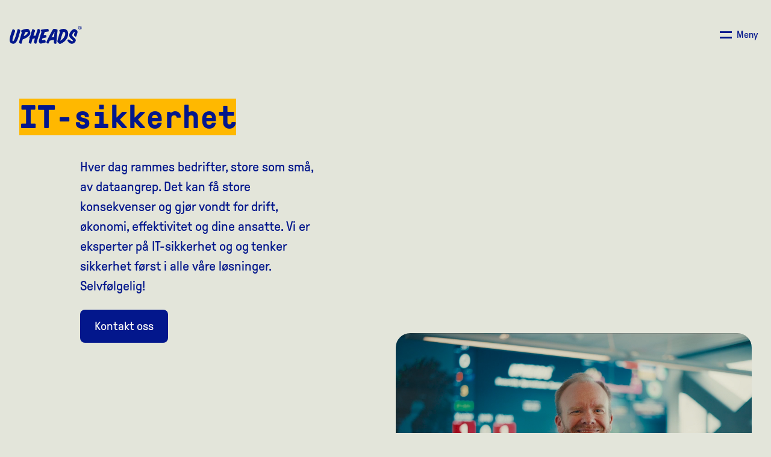

--- FILE ---
content_type: text/html; charset=UTF-8
request_url: https://upheads.no/it-sikkerhet/
body_size: 13355
content:
<!doctype html>
<!--[if lt IE 7]><html class="no-js ie ie6 lt-ie9 lt-ie8 lt-ie7" lang="nb-NO"> <![endif]-->
<!--[if IE 7]><html class="no-js ie ie7 lt-ie9 lt-ie8" lang="nb-NO"> <![endif]-->
<!--[if IE 8]><html class="no-js ie ie8 lt-ie9" lang="nb-NO"> <![endif]-->
<!--[if gt IE 8]><!-->
	<html
	class="no-js" lang="nb-NO"> <!--<![endif]-->
	<head>
		<link rel="preconnect" href="https://policy.app.cookieinformation.com">
		<link rel="preconnect" href="https://www.googletagmanager.com">
		<link rel="preconnect" href="https://maps.googleapis.com">
		<script id="CookieConsent" src="https://policy.app.cookieinformation.com/uc.js" data-culture="NB" data-gcm-version="2.0" type="text/javascript"></script>

					<!-- Google Tag Manager -->
			<script>
				(function (w, d, s, l, i) {
				w[l] = w[l] || [];
				w[l].push({'gtm.start': new Date().getTime(), event: 'gtm.js'});
				var f = d.getElementsByTagName(s)[0],
				j = d.createElement(s),
				dl = l != 'dataLayer' ? '&l=' + l : '';
				j.async = true;
				j.src = 'https://www.googletagmanager.com/gtm.js?id=' + i + dl;
				f.parentNode.insertBefore(j, f);
				})(window, document, 'script', 'dataLayer', 'GTM-KH8VGBJ');
			</script>
			<!-- End Google Tag Manager -->
		
		
		<meta charset="UTF-8"/>
		
		
		
		<meta http-equiv="X-UA-Compatible" content="IE=edge">
		<meta name="viewport" content="width=device-width, initial-scale=1.0">

		
		<!--<meta name="theme-color" content="#FED300">-->

		<link rel="author" href="https://upheads.no/wp-content/themes/grensesnitt/humans.txt"/>

		
		<!--
																																					<link rel="shortcut icon" href="/favicon.ico">
																																					<link rel="icon" type="image/png" href="https://upheads.no/wp-content/themes/grensesnitt/images/favicons/favicon-16x16.png" sizes="16x16">
																																					<link rel="icon" type="image/png" href="https://upheads.no/wp-content/themes/grensesnitt/images/favicons/favicon-32x32.png" sizes="32x32">
																																					<link rel="icon" type="image/png" href="https://upheads.no/wp-content/themes/grensesnitt/images/favicons/favicon-96x96.png" sizes="96x96">
																																					<link rel="apple-touch-icon" href="https://upheads.no/wp-content/themes/grensesnitt/images/favicons/apple-touch-icon-152x152.png" sizes="152x152">
																																					<link rel="apple-touch-icon" href="https://upheads.no/wp-content/themes/grensesnitt/images/favicons/apple-touch-icon-180x180.png" sizes="180x180">
																																					-->

		<!--<link rel="alternate" type="application/rss+xml" title="RSS Feed" href="https://upheads.no/feed/" />-->

		<meta name='robots' content='index, follow, max-image-preview:large, max-snippet:-1, max-video-preview:-1' />

	<!-- This site is optimized with the Yoast SEO Premium plugin v22.4 (Yoast SEO v26.8) - https://yoast.com/product/yoast-seo-premium-wordpress/ -->
	<title>IT-sikkerhet - Upheads</title>
	<meta name="description" content="Det finnes tusenvis av løsninger for IT-sikkerhet, men hos kan du være trygg på at du alltid har den beste løsningen på markedet." />
	<link rel="canonical" href="https://upheads.no/it-sikkerhet/" />
	<meta property="og:locale" content="nb_NO" />
	<meta property="og:type" content="article" />
	<meta property="og:title" content="IT-sikkerhet – Upheads" />
	<meta property="og:description" content="Det finnes tusenvis av løsninger for IT-sikkerhet, men hos kan du være trygg på at du alltid har den beste løsningen på markedet." />
	<meta property="og:url" content="https://upheads.no/it-sikkerhet/" />
	<meta property="og:site_name" content="Upheads" />
	<meta property="article:modified_time" content="2025-04-29T12:20:27+00:00" />
	<meta property="og:image" content="https://upheads.no/wp-content/uploads/2024/06/SM8_7812.jpg" />
	<meta property="og:image:width" content="1920" />
	<meta property="og:image:height" content="1280" />
	<meta property="og:image:type" content="image/jpeg" />
	<meta name="twitter:card" content="summary_large_image" />
	<meta name="twitter:title" content="Upheads" />
	<meta name="twitter:description" content="Det finnes tusenvis av løsninger for IT-sikkerhet, men hos kan du være trygg på at du alltid har den beste løsningen på markedet." />
	<meta name="twitter:label1" content="Ansl. lesetid" />
	<meta name="twitter:data1" content="4 minutter" />
	<script type="application/ld+json" class="yoast-schema-graph">{"@context":"https://schema.org","@graph":[{"@type":"WebPage","@id":"https://upheads.no/it-sikkerhet/","url":"https://upheads.no/it-sikkerhet/","name":"IT-sikkerhet - Upheads","isPartOf":{"@id":"https://upheads.no/#website"},"primaryImageOfPage":{"@id":"https://upheads.no/it-sikkerhet/#primaryimage"},"image":{"@id":"https://upheads.no/it-sikkerhet/#primaryimage"},"thumbnailUrl":"https://upheads.no/wp-content/uploads/2024/06/SM8_7812.jpg","datePublished":"2022-03-22T13:32:50+00:00","dateModified":"2025-04-29T12:20:27+00:00","description":"Det finnes tusenvis av løsninger for IT-sikkerhet, men hos kan du være trygg på at du alltid har den beste løsningen på markedet.","breadcrumb":{"@id":"https://upheads.no/it-sikkerhet/#breadcrumb"},"inLanguage":"nb-NO","potentialAction":[{"@type":"ReadAction","target":["https://upheads.no/it-sikkerhet/"]}]},{"@type":"ImageObject","inLanguage":"nb-NO","@id":"https://upheads.no/it-sikkerhet/#primaryimage","url":"https://upheads.no/wp-content/uploads/2024/06/SM8_7812.jpg","contentUrl":"https://upheads.no/wp-content/uploads/2024/06/SM8_7812.jpg","width":1920,"height":1280,"caption":"IT-sikkerhet og sikkerhetssjef Sven Kjartan"},{"@type":"BreadcrumbList","@id":"https://upheads.no/it-sikkerhet/#breadcrumb","itemListElement":[{"@type":"ListItem","position":1,"name":"Hjem","item":"https://upheads.no/"},{"@type":"ListItem","position":2,"name":"IT-sikkerhet"}]},{"@type":"WebSite","@id":"https://upheads.no/#website","url":"https://upheads.no/","name":"Upheads","description":"Sikre IT-løsninger for små og mellomstore bedrifter","publisher":{"@id":"https://upheads.no/#organization"},"potentialAction":[{"@type":"SearchAction","target":{"@type":"EntryPoint","urlTemplate":"https://upheads.no/?s={search_term_string}"},"query-input":{"@type":"PropertyValueSpecification","valueRequired":true,"valueName":"search_term_string"}}],"inLanguage":"nb-NO"},{"@type":"Organization","@id":"https://upheads.no/#organization","name":"Upheads","url":"https://upheads.no/","logo":{"@type":"ImageObject","inLanguage":"nb-NO","@id":"https://upheads.no/#/schema/logo/image/","url":"https://upheads.no/wp-content/uploads/2022/09/upheads_logo.png","contentUrl":"https://upheads.no/wp-content/uploads/2022/09/upheads_logo.png","width":800,"height":206,"caption":"Upheads"},"image":{"@id":"https://upheads.no/#/schema/logo/image/"}}]}</script>
	<!-- / Yoast SEO Premium plugin. -->


<link rel='dns-prefetch' href='//www.google.com' />
<style id='wp-img-auto-sizes-contain-inline-css' type='text/css'>
img:is([sizes=auto i],[sizes^="auto," i]){contain-intrinsic-size:3000px 1500px}
/*# sourceURL=wp-img-auto-sizes-contain-inline-css */
</style>
<style id='classic-theme-styles-inline-css' type='text/css'>
/*! This file is auto-generated */
.wp-block-button__link{color:#fff;background-color:#32373c;border-radius:9999px;box-shadow:none;text-decoration:none;padding:calc(.667em + 2px) calc(1.333em + 2px);font-size:1.125em}.wp-block-file__button{background:#32373c;color:#fff;text-decoration:none}
/*# sourceURL=/wp-includes/css/classic-themes.min.css */
</style>
<link rel='stylesheet' id='style-css' href='https://upheads.no/wp-content/themes/grensesnitt/site_3wq8rort.css' type='text/css' media='all' />
<link rel='shortlink' href='https://upheads.no/?p=650' />
<link rel="icon" href="https://upheads.no/wp-content/uploads/2022/04/cropped-Upheads-150x150-bla-32x32.png" sizes="32x32" />
<link rel="icon" href="https://upheads.no/wp-content/uploads/2022/04/cropped-Upheads-150x150-bla-192x192.png" sizes="192x192" />
<link rel="apple-touch-icon" href="https://upheads.no/wp-content/uploads/2022/04/cropped-Upheads-150x150-bla-180x180.png" />
<meta name="msapplication-TileImage" content="https://upheads.no/wp-content/uploads/2022/04/cropped-Upheads-150x150-bla-270x270.png" />


			<style id='global-styles-inline-css' type='text/css'>
:root{--wp--preset--aspect-ratio--square: 1;--wp--preset--aspect-ratio--4-3: 4/3;--wp--preset--aspect-ratio--3-4: 3/4;--wp--preset--aspect-ratio--3-2: 3/2;--wp--preset--aspect-ratio--2-3: 2/3;--wp--preset--aspect-ratio--16-9: 16/9;--wp--preset--aspect-ratio--9-16: 9/16;--wp--preset--color--black: #000000;--wp--preset--color--cyan-bluish-gray: #abb8c3;--wp--preset--color--white: #ffffff;--wp--preset--color--pale-pink: #f78da7;--wp--preset--color--vivid-red: #cf2e2e;--wp--preset--color--luminous-vivid-orange: #ff6900;--wp--preset--color--luminous-vivid-amber: #fcb900;--wp--preset--color--light-green-cyan: #7bdcb5;--wp--preset--color--vivid-green-cyan: #00d084;--wp--preset--color--pale-cyan-blue: #8ed1fc;--wp--preset--color--vivid-cyan-blue: #0693e3;--wp--preset--color--vivid-purple: #9b51e0;--wp--preset--gradient--vivid-cyan-blue-to-vivid-purple: linear-gradient(135deg,rgb(6,147,227) 0%,rgb(155,81,224) 100%);--wp--preset--gradient--light-green-cyan-to-vivid-green-cyan: linear-gradient(135deg,rgb(122,220,180) 0%,rgb(0,208,130) 100%);--wp--preset--gradient--luminous-vivid-amber-to-luminous-vivid-orange: linear-gradient(135deg,rgb(252,185,0) 0%,rgb(255,105,0) 100%);--wp--preset--gradient--luminous-vivid-orange-to-vivid-red: linear-gradient(135deg,rgb(255,105,0) 0%,rgb(207,46,46) 100%);--wp--preset--gradient--very-light-gray-to-cyan-bluish-gray: linear-gradient(135deg,rgb(238,238,238) 0%,rgb(169,184,195) 100%);--wp--preset--gradient--cool-to-warm-spectrum: linear-gradient(135deg,rgb(74,234,220) 0%,rgb(151,120,209) 20%,rgb(207,42,186) 40%,rgb(238,44,130) 60%,rgb(251,105,98) 80%,rgb(254,248,76) 100%);--wp--preset--gradient--blush-light-purple: linear-gradient(135deg,rgb(255,206,236) 0%,rgb(152,150,240) 100%);--wp--preset--gradient--blush-bordeaux: linear-gradient(135deg,rgb(254,205,165) 0%,rgb(254,45,45) 50%,rgb(107,0,62) 100%);--wp--preset--gradient--luminous-dusk: linear-gradient(135deg,rgb(255,203,112) 0%,rgb(199,81,192) 50%,rgb(65,88,208) 100%);--wp--preset--gradient--pale-ocean: linear-gradient(135deg,rgb(255,245,203) 0%,rgb(182,227,212) 50%,rgb(51,167,181) 100%);--wp--preset--gradient--electric-grass: linear-gradient(135deg,rgb(202,248,128) 0%,rgb(113,206,126) 100%);--wp--preset--gradient--midnight: linear-gradient(135deg,rgb(2,3,129) 0%,rgb(40,116,252) 100%);--wp--preset--font-size--small: 13px;--wp--preset--font-size--medium: 20px;--wp--preset--font-size--large: 36px;--wp--preset--font-size--x-large: 42px;--wp--preset--spacing--20: 0.44rem;--wp--preset--spacing--30: 0.67rem;--wp--preset--spacing--40: 1rem;--wp--preset--spacing--50: 1.5rem;--wp--preset--spacing--60: 2.25rem;--wp--preset--spacing--70: 3.38rem;--wp--preset--spacing--80: 5.06rem;--wp--preset--shadow--natural: 6px 6px 9px rgba(0, 0, 0, 0.2);--wp--preset--shadow--deep: 12px 12px 50px rgba(0, 0, 0, 0.4);--wp--preset--shadow--sharp: 6px 6px 0px rgba(0, 0, 0, 0.2);--wp--preset--shadow--outlined: 6px 6px 0px -3px rgb(255, 255, 255), 6px 6px rgb(0, 0, 0);--wp--preset--shadow--crisp: 6px 6px 0px rgb(0, 0, 0);}:where(.is-layout-flex){gap: 0.5em;}:where(.is-layout-grid){gap: 0.5em;}body .is-layout-flex{display: flex;}.is-layout-flex{flex-wrap: wrap;align-items: center;}.is-layout-flex > :is(*, div){margin: 0;}body .is-layout-grid{display: grid;}.is-layout-grid > :is(*, div){margin: 0;}:where(.wp-block-columns.is-layout-flex){gap: 2em;}:where(.wp-block-columns.is-layout-grid){gap: 2em;}:where(.wp-block-post-template.is-layout-flex){gap: 1.25em;}:where(.wp-block-post-template.is-layout-grid){gap: 1.25em;}.has-black-color{color: var(--wp--preset--color--black) !important;}.has-cyan-bluish-gray-color{color: var(--wp--preset--color--cyan-bluish-gray) !important;}.has-white-color{color: var(--wp--preset--color--white) !important;}.has-pale-pink-color{color: var(--wp--preset--color--pale-pink) !important;}.has-vivid-red-color{color: var(--wp--preset--color--vivid-red) !important;}.has-luminous-vivid-orange-color{color: var(--wp--preset--color--luminous-vivid-orange) !important;}.has-luminous-vivid-amber-color{color: var(--wp--preset--color--luminous-vivid-amber) !important;}.has-light-green-cyan-color{color: var(--wp--preset--color--light-green-cyan) !important;}.has-vivid-green-cyan-color{color: var(--wp--preset--color--vivid-green-cyan) !important;}.has-pale-cyan-blue-color{color: var(--wp--preset--color--pale-cyan-blue) !important;}.has-vivid-cyan-blue-color{color: var(--wp--preset--color--vivid-cyan-blue) !important;}.has-vivid-purple-color{color: var(--wp--preset--color--vivid-purple) !important;}.has-black-background-color{background-color: var(--wp--preset--color--black) !important;}.has-cyan-bluish-gray-background-color{background-color: var(--wp--preset--color--cyan-bluish-gray) !important;}.has-white-background-color{background-color: var(--wp--preset--color--white) !important;}.has-pale-pink-background-color{background-color: var(--wp--preset--color--pale-pink) !important;}.has-vivid-red-background-color{background-color: var(--wp--preset--color--vivid-red) !important;}.has-luminous-vivid-orange-background-color{background-color: var(--wp--preset--color--luminous-vivid-orange) !important;}.has-luminous-vivid-amber-background-color{background-color: var(--wp--preset--color--luminous-vivid-amber) !important;}.has-light-green-cyan-background-color{background-color: var(--wp--preset--color--light-green-cyan) !important;}.has-vivid-green-cyan-background-color{background-color: var(--wp--preset--color--vivid-green-cyan) !important;}.has-pale-cyan-blue-background-color{background-color: var(--wp--preset--color--pale-cyan-blue) !important;}.has-vivid-cyan-blue-background-color{background-color: var(--wp--preset--color--vivid-cyan-blue) !important;}.has-vivid-purple-background-color{background-color: var(--wp--preset--color--vivid-purple) !important;}.has-black-border-color{border-color: var(--wp--preset--color--black) !important;}.has-cyan-bluish-gray-border-color{border-color: var(--wp--preset--color--cyan-bluish-gray) !important;}.has-white-border-color{border-color: var(--wp--preset--color--white) !important;}.has-pale-pink-border-color{border-color: var(--wp--preset--color--pale-pink) !important;}.has-vivid-red-border-color{border-color: var(--wp--preset--color--vivid-red) !important;}.has-luminous-vivid-orange-border-color{border-color: var(--wp--preset--color--luminous-vivid-orange) !important;}.has-luminous-vivid-amber-border-color{border-color: var(--wp--preset--color--luminous-vivid-amber) !important;}.has-light-green-cyan-border-color{border-color: var(--wp--preset--color--light-green-cyan) !important;}.has-vivid-green-cyan-border-color{border-color: var(--wp--preset--color--vivid-green-cyan) !important;}.has-pale-cyan-blue-border-color{border-color: var(--wp--preset--color--pale-cyan-blue) !important;}.has-vivid-cyan-blue-border-color{border-color: var(--wp--preset--color--vivid-cyan-blue) !important;}.has-vivid-purple-border-color{border-color: var(--wp--preset--color--vivid-purple) !important;}.has-vivid-cyan-blue-to-vivid-purple-gradient-background{background: var(--wp--preset--gradient--vivid-cyan-blue-to-vivid-purple) !important;}.has-light-green-cyan-to-vivid-green-cyan-gradient-background{background: var(--wp--preset--gradient--light-green-cyan-to-vivid-green-cyan) !important;}.has-luminous-vivid-amber-to-luminous-vivid-orange-gradient-background{background: var(--wp--preset--gradient--luminous-vivid-amber-to-luminous-vivid-orange) !important;}.has-luminous-vivid-orange-to-vivid-red-gradient-background{background: var(--wp--preset--gradient--luminous-vivid-orange-to-vivid-red) !important;}.has-very-light-gray-to-cyan-bluish-gray-gradient-background{background: var(--wp--preset--gradient--very-light-gray-to-cyan-bluish-gray) !important;}.has-cool-to-warm-spectrum-gradient-background{background: var(--wp--preset--gradient--cool-to-warm-spectrum) !important;}.has-blush-light-purple-gradient-background{background: var(--wp--preset--gradient--blush-light-purple) !important;}.has-blush-bordeaux-gradient-background{background: var(--wp--preset--gradient--blush-bordeaux) !important;}.has-luminous-dusk-gradient-background{background: var(--wp--preset--gradient--luminous-dusk) !important;}.has-pale-ocean-gradient-background{background: var(--wp--preset--gradient--pale-ocean) !important;}.has-electric-grass-gradient-background{background: var(--wp--preset--gradient--electric-grass) !important;}.has-midnight-gradient-background{background: var(--wp--preset--gradient--midnight) !important;}.has-small-font-size{font-size: var(--wp--preset--font-size--small) !important;}.has-medium-font-size{font-size: var(--wp--preset--font-size--medium) !important;}.has-large-font-size{font-size: var(--wp--preset--font-size--large) !important;}.has-x-large-font-size{font-size: var(--wp--preset--font-size--x-large) !important;}
/*# sourceURL=global-styles-inline-css */
</style>
</head>

	<body
		class="wp-singular page-template-default page page-id-650 page-parent wp-theme-grensesnitt public " data-template="base.twig" >

					<!-- Google Tag Manager (noscript) -->
			<noscript>
				<iframe src="https://www.googletagmanager.com/ns.html?id=GTM-KH8VGBJ" height="0" width="0" style="display:none;visibility:hidden"></iframe>
			</noscript>
			<!-- End Google Tag Manager (noscript) -->
		
		<a href="#content-section" class="visually-hidden skip-to-main" tabindex="1">
			<span>Skip to main content</span>
		</a>

		<header id="upheads-menu">
	<div id="blue" class="menu-wrapper blue">
		<div class="main-menu">
			<a href="/" class="site-logo" aria-label="Upheads hjem">
				<svg width="247" height="60" viewbox="0 0 247 60" fill="none" xmlns="http://www.w3.org/2000/svg">
					<path d="M240.513 0C238.845 0 237.245 0.667427 236.065 1.85546C234.885 3.0435 234.223 4.65483 234.223 6.33496C234.223 8.0151 234.885 9.62642 236.065 10.8145C237.245 12.0025 238.845 12.6699 240.513 12.6699C242.181 12.6699 243.781 12.0025 244.961 10.8145C246.141 9.62642 246.803 8.0151 246.803 6.33496C246.803 4.65483 246.141 3.0435 244.961 1.85546C243.781 0.667427 242.181 0 240.513 0ZM240.513 11.6484C239.15 11.5954 237.86 11.0128 236.915 10.0229C235.969 9.03296 235.441 7.71263 235.441 6.33892C235.441 4.96522 235.969 3.64489 236.915 2.65497C237.86 1.66504 239.15 1.08246 240.513 1.02943C241.223 1.00184 241.93 1.11873 242.594 1.37312C243.257 1.62751 243.863 2.01417 244.375 2.50992C244.886 3.00568 245.293 3.60034 245.571 4.25827C245.849 4.91621 245.993 5.62389 245.993 6.33892C245.993 7.05396 245.849 7.76164 245.571 8.41958C245.293 9.07751 244.886 9.67217 244.375 10.1679C243.863 10.6637 243.257 11.0503 242.594 11.3047C241.93 11.5591 241.223 11.676 240.513 11.6484Z" fill="#03178C"/>
					<path d="M243.39 5.46342C243.39 4.04597 242.415 2.80273 240.395 2.80273H238.248V9.8187H239.538V8.10035H240.418C240.554 8.11766 240.691 8.11766 240.827 8.10035L241.975 9.85039H243.39L242.007 7.77569C242.435 7.56703 242.794 7.23732 243.04 6.82675C243.286 6.41619 243.407 5.94249 243.39 5.46342ZM240.395 7.04716H239.538V3.87968H240.395C241.598 3.87968 242.093 4.52901 242.093 5.46342C242.093 6.39783 241.598 7.063 240.395 7.063V7.04716Z" fill="#03178C"/>
					<path d="M35.1081 13.5015C33.5949 12.3385 31.9066 11.4268 30.1072 10.8012C28.4639 10.2706 27.426 10.5715 26.8992 12.4483C23.5417 24.9281 15.891 52.9603 10.78 51.2499C6.52616 49.8245 14.1375 29.8298 18.242 19.2346C19.0676 17.2074 18.8396 15.6316 17.3456 14.1983C16.0492 13.0051 14.5277 12.0868 12.8716 11.498C11.2282 10.8962 10.2611 11.1179 9.58485 12.9234C4.51322 25.9972 -2.20961 43.2837 0.707554 51.7725C1.31274 53.7667 2.50897 55.5268 4.13581 56.8168C6.17446 58.3473 8.61801 59.2347 11.1574 59.3666C14.1375 59.517 16.3785 59.2161 18.8396 57.4898C25.9163 52.604 30.7048 37.4951 36.1382 17.0569C36.6021 15.3069 36.6021 14.7051 35.1081 13.5015Z" fill="#03178C"/>
					<path d="M44.7322 44.9861C52.5952 42.658 61.5983 37.7722 66.0723 32.7438C68.8323 29.7347 71.0024 26.4088 70.4756 22.2198C70.1029 18.7701 68.7363 15.5055 66.5441 12.8282C62.0701 7.28516 47.9639 10.8723 40.6513 15.0059C39.0787 15.9086 38.9372 16.8034 39.6842 18.6881C40.1792 19.9732 40.7516 21.2267 41.3983 22.4416C38.0408 33.2664 34.0857 46.4194 32.6625 53.3245C32.2222 55.4309 32.4423 56.492 33.7161 57.4581C35.0773 58.412 36.5905 59.1244 38.1902 59.5644C39.7628 60.0079 40.3525 59.6357 40.8007 58.0599C41.9723 53.9342 43.309 49.4998 44.7322 44.9861ZM52.6423 21.7685C57.3601 19.5908 61.5983 19.6621 61.8971 21.3171C62.3453 24.3262 57.4152 30.8591 48.2391 34.2404C49.8038 29.6555 51.2978 25.3794 52.6423 21.7685Z" fill="#03178C"/>
					<path d="M88.9783 59.3423C90.5508 59.7937 91.0698 59.4928 91.518 57.8377C95.4023 44.4631 101.001 26.7252 104.657 16.5813C105.247 14.855 105.027 14.0315 103.682 12.9783C102.175 11.8043 100.485 10.8893 98.6812 10.2701C97.0378 9.73955 96.0707 9.81873 95.4023 11.8538C93.5309 17.2623 91.1484 24.9355 88.9075 32.4425C86.5486 32.5929 83.9853 32.8859 81.3748 33.1947C83.3091 27.0261 85.2512 21.3167 86.6666 17.484C87.2641 15.7578 87.1147 15.1084 85.6208 13.881C83.9925 12.6929 82.2125 11.7313 80.329 11.0224C78.7564 10.4206 77.86 10.6423 77.1209 12.6061C75.2495 17.7137 72.5682 26.7331 70.1779 35.2298L68.6053 35.6812C67.4101 36.0534 66.9619 36.3543 67.4101 37.8589C67.7137 39.0078 68.0866 40.1369 68.5266 41.2401C67.2607 45.9914 66.2149 50.1804 65.6173 52.9678C65.1691 55.1454 65.3972 56.1352 66.7339 57.0934C68.1652 58.0425 69.725 58.7786 71.3652 59.2789C72.9378 59.7303 73.5275 59.4294 73.9757 57.7744C75.1001 53.815 76.5862 48.6758 78.2296 43.2673C80.8401 42.7447 83.6 42.2933 86.2105 41.842C85.0232 46.1972 83.9774 50.1804 83.3798 53.1103C82.9316 55.2958 83.1518 56.1986 84.4256 57.2438C85.7882 58.2435 87.3364 58.9571 88.9783 59.3423Z" fill="#03178C"/>
					<path d="M123.228 53.1028C123.058 51.5803 122.682 50.0884 122.112 48.6683C121.593 47.243 120.618 46.8708 118.966 47.0212C115.959 47.2262 112.967 47.6256 110.01 48.217C110.679 46.0393 111.496 43.7112 112.322 41.3831C116.049 40.4091 120.303 39.5777 124.117 38.8254C125.76 38.4532 126.208 38.0335 125.98 36.3468C125.809 34.8557 125.461 33.3908 124.942 31.9836C124.415 30.5583 123.519 30.1861 121.876 30.2653C119.953 30.3186 118.036 30.4932 116.136 30.7879C117.48 27.1057 118.825 23.574 119.941 20.4936C123.967 19.8205 128.221 19.2979 131.657 18.9098C133.301 18.7594 133.82 18.1576 133.67 16.5342C133.544 15.1008 133.243 13.6886 132.774 12.3294C132.639 11.6753 132.265 11.0959 131.726 10.7059C131.187 10.3159 130.523 10.1436 129.864 10.223C123 10.4527 113.446 11.5771 108.296 13.0817C107.101 13.3826 106.724 13.6835 107.03 15.188C107.405 16.9138 108.008 18.581 108.823 20.1452C105.536 30.0673 101.282 43.2202 99.7885 49.9036C99.5604 50.7332 99.5225 51.6041 99.6778 52.4506C99.8331 53.297 100.177 54.0968 100.685 54.7895C101.607 55.9337 102.605 57.0131 103.673 58.0203C104.64 59.0022 105.615 59.6753 108.391 58.8122C112.416 57.6877 117.189 56.6345 121.443 55.6447C123.079 55.2884 123.456 54.7578 123.228 53.1028Z" fill="#03178C"/>
					<path d="M159.791 57.2362C160.687 43.3389 162.48 25.2288 163.825 15.7581C164.123 13.8813 163.895 12.5906 162.11 11.9967C159.08 10.7686 155.867 10.0568 152.604 9.89031C149.923 9.66859 148.508 10.9435 147.454 12.6777C141.266 22.6711 131.335 41.0108 126.413 52.0574C125.516 54.1558 125.516 55.2249 126.562 56.4127C127.58 57.4726 128.799 58.3155 130.147 58.8912C131.563 59.5722 132.16 59.4218 132.986 57.838C134.252 55.2882 135.746 52.3583 137.381 49.27C141.187 48.2168 146.557 47.322 151.338 46.4905C151.189 49.7214 151.039 52.58 151.039 54.9873C151.039 57.2362 151.488 58.1548 152.982 58.7408C154.463 59.2715 156.034 59.5029 157.605 59.4218C159.272 59.3901 159.681 58.9704 159.791 57.2362ZM151.881 37.2177C149.05 37.4395 146.062 37.8908 143.153 38.3422C146.88 31.5084 150.693 24.7458 153.603 19.7808C152.926 25.1496 152.329 31.3104 151.881 37.2177Z" fill="#03178C"/>
					<path d="M198.996 19.8918C194.278 6.73885 178.324 9.36786 171.012 13.5569C169.368 14.4675 169.368 15.4415 170.037 17.2391C170.563 18.5219 171.232 19.9473 171.758 21.0004C168.92 29.8694 165.712 40.6943 163.62 48.4308C162.575 52.3427 163.322 53.3167 164.815 54.8925C166.121 56.33 167.544 57.6544 169.069 58.8518C170.783 60.2059 172.356 60.2059 174.29 59.4536C195.064 51.6775 203.148 31.5402 198.996 19.8918ZM182.35 20.7866C186.234 19.3613 189.065 20.9371 189.812 23.1622C191.455 27.8264 187.5 42.2542 173.103 49.4682C175.91 39.6569 179.047 29.7348 182.326 20.7866H182.35Z" fill="#03178C"/>
					<path d="M223.67 11.0233C222.392 10.6045 221.037 10.4816 219.706 10.664C218.374 10.8464 217.101 11.3292 215.98 12.0765C211.506 14.9272 206.953 20.5654 204.783 25.4512C202.424 30.9309 203.667 35.896 206.427 39.1268C210.358 43.7117 218.15 48.4471 215.98 50.213C214.117 51.868 209.863 50.5851 205.46 46.6733C203.887 45.3271 200.687 45.0262 198.383 46.2299C196.967 46.9821 196.669 48.1066 198.839 51.187C203.014 57.1973 207.787 59.6837 212.709 59.5333C220.25 59.3828 223.835 54.1169 225.471 50.8861C228.986 44.0522 219.353 40.2196 214.95 34.3518C210.924 28.8641 220.549 18.9499 222.113 19.8527C223.01 20.2961 220.777 26.0134 220.179 28.7137C219.503 31.7228 221.225 34.0509 225.03 35.7059C226.367 36.3077 227.114 36.0068 227.861 34.5815C229.725 30.647 231.048 26.475 231.793 22.1808C232.091 20.1457 232.241 17.5958 230.149 15.2677C228.329 13.3858 226.116 11.9359 223.67 11.0233Z" fill="#03178C"/>
				</svg>
			</a>
			<div class="nav-wrapper ">
				<button class="menu-button" id="nav-icon" aria-label="Åpne/ lukk meny">
					<div>
						<span></span>
						<span></span>
					</div>
					<p id="menu-text">Meny</p>
				</button>
			</div>
		</div>
		<div class="nav-menu">
			<div class="menu-content">
					<ul class="menu-list">
			<li class="menu-item menu-item-type-custom menu-item-object-custom current-menu-ancestor current-menu-parent menu-item-has-children menu-item-148">
		<div class="link-wrapper">
							<a target="_self" href="#">
					Tjenester
				</a>
								<button type="button" class="chevron submenu-arrow" aria-label="Dropdown meny">
				<svg width="8" height="5" viewBox="0 0 8 5" fill="none" xmlns="http://www.w3.org/2000/svg">
					<path d="M3.64645 4.85355C3.84171 5.04882 4.15829 5.04882 4.35355 4.85355L7.53553 1.67157C7.7308 1.47631 7.7308 1.15973 7.53553 0.964466C7.34027 0.769204 7.02369 0.769204 6.82843 0.964466L4 3.79289L1.17157 0.964466C0.976311 0.769204 0.659728 0.769204 0.464466 0.964466C0.269204 1.15973 0.269204 1.47631 0.464466 1.67157L3.64645 4.85355ZM3.5 4V4.5H4.5V4H3.5Z" fill="black"/>
				</svg>
			</button>
				</div>
					<ul class="sub-menu">
									<li>
						<a target="_self" href="https://upheads.no/it-sikkerhet/" class="menu-item menu-item-type-post_type menu-item-object-page current-menu-item page_item page-item-650 current_page_item menu-item-659">
							<span class="wglanguage-name">IT-sikkerhet</span>
						</a>
					</li>
									<li>
						<a target="_self" href="https://upheads.no/skytjenester/" class="menu-item menu-item-type-post_type menu-item-object-page menu-item-662">
							<span class="wglanguage-name">Skytjenester</span>
						</a>
					</li>
									<li>
						<a target="_self" href="https://upheads.no/digitalisering/" class="menu-item menu-item-type-post_type menu-item-object-page menu-item-661">
							<span class="wglanguage-name">Digitalisering</span>
						</a>
					</li>
									<li>
						<a target="_self" href="https://upheads.no/it-drift/" class="menu-item menu-item-type-post_type menu-item-object-page menu-item-660">
							<span class="wglanguage-name">IT-drift</span>
						</a>
					</li>
									<li>
						<a target="_self" href="https://upheads.no/ai-for-bedrifter/" class="menu-item menu-item-type-post_type menu-item-object-page menu-item-6758">
							<span class="wglanguage-name">AI for bedrifter</span>
						</a>
					</li>
									<li>
						<a target="_self" href="https://nettbutikk.upheads.no/" class="menu-item menu-item-type-custom menu-item-object-custom menu-item-4830">
							<span class="wglanguage-name">Nettbutikk</span>
						</a>
					</li>
							</ul>
				</li>
			<li class="menu-item menu-item-type-post_type menu-item-object-page menu-item-747">
		<div class="link-wrapper">
							<a target="_self" href="https://upheads.no/ledig-stilling/">
					Ledige stillinger
				</a>
							</div>
				</li>
			<li class="menu-item menu-item-type-custom menu-item-object-custom menu-item-has-children menu-item-2616">
		<div class="link-wrapper">
							<a target="_self" href="#">
					Om oss
				</a>
								<button type="button" class="chevron submenu-arrow" aria-label="Dropdown meny">
				<svg width="8" height="5" viewBox="0 0 8 5" fill="none" xmlns="http://www.w3.org/2000/svg">
					<path d="M3.64645 4.85355C3.84171 5.04882 4.15829 5.04882 4.35355 4.85355L7.53553 1.67157C7.7308 1.47631 7.7308 1.15973 7.53553 0.964466C7.34027 0.769204 7.02369 0.769204 6.82843 0.964466L4 3.79289L1.17157 0.964466C0.976311 0.769204 0.659728 0.769204 0.464466 0.964466C0.269204 1.15973 0.269204 1.47631 0.464466 1.67157L3.64645 4.85355ZM3.5 4V4.5H4.5V4H3.5Z" fill="black"/>
				</svg>
			</button>
				</div>
					<ul class="sub-menu">
									<li>
						<a target="_self" href="https://upheads.no/om-oss/" class="menu-item menu-item-type-post_type menu-item-object-page menu-item-663">
							<span class="wglanguage-name">Om oss</span>
						</a>
					</li>
									<li>
						<a target="_self" href="https://upheads.no/om-oss/it-med-mening/" class="menu-item menu-item-type-post_type menu-item-object-page menu-item-664">
							<span class="wglanguage-name">IT som gir mening</span>
						</a>
					</li>
									<li>
						<a target="_self" href="https://upheads.no/referanser/" class="menu-item menu-item-type-custom menu-item-object-custom menu-item-4438">
							<span class="wglanguage-name">Referanser</span>
						</a>
					</li>
									<li>
						<a target="_self" href="https://upheads.no/om-oss/ledelse/" class="menu-item menu-item-type-post_type menu-item-object-page menu-item-665">
							<span class="wglanguage-name">Ledelse</span>
						</a>
					</li>
									<li>
						<a target="_self" href="https://upheads.no/om-oss/baerekraftig-it/" class="menu-item menu-item-type-post_type menu-item-object-page menu-item-6292">
							<span class="wglanguage-name">Bærekraftig IT</span>
						</a>
					</li>
							</ul>
				</li>
			<li class="menu-item menu-item-type-post_type menu-item-object-page menu-item-2379">
		<div class="link-wrapper">
							<a target="_self" href="https://upheads.no/aktuelt/">
					Aktuelt
				</a>
							</div>
				</li>
			<li class="menu-item menu-item-type-post_type menu-item-object-page menu-item-has-children menu-item-2811">
		<div class="link-wrapper">
							<a target="_self" href="https://upheads.no/arrangement/">
					Arrangement
				</a>
								<button type="button" class="chevron submenu-arrow" aria-label="Dropdown meny">
				<svg width="8" height="5" viewBox="0 0 8 5" fill="none" xmlns="http://www.w3.org/2000/svg">
					<path d="M3.64645 4.85355C3.84171 5.04882 4.15829 5.04882 4.35355 4.85355L7.53553 1.67157C7.7308 1.47631 7.7308 1.15973 7.53553 0.964466C7.34027 0.769204 7.02369 0.769204 6.82843 0.964466L4 3.79289L1.17157 0.964466C0.976311 0.769204 0.659728 0.769204 0.464466 0.964466C0.269204 1.15973 0.269204 1.47631 0.464466 1.67157L3.64645 4.85355ZM3.5 4V4.5H4.5V4H3.5Z" fill="black"/>
				</svg>
			</button>
				</div>
					<ul class="sub-menu">
									<li>
						<a target="_self" href="https://upheads.no/arrangement/webinar/" class="menu-item menu-item-type-post_type menu-item-object-page menu-item-3008">
							<span class="wglanguage-name">Webinar</span>
						</a>
					</li>
									<li>
						<a target="_self" href="https://upheads.no/arrangement/update-2026/" class="menu-item menu-item-type-post_type menu-item-object-page menu-item-8127">
							<span class="wglanguage-name">Update 2026</span>
						</a>
					</li>
							</ul>
				</li>
			<li class="menu-item menu-item-type-post_type menu-item-object-page menu-item-1072">
		<div class="link-wrapper">
							<a target="_self" href="https://upheads.no/kontakt-oss/">
					Kontakt
				</a>
							</div>
				</li>
			<li class="button menu-item menu-item-type-post_type menu-item-object-page menu-item-2570">
		<div class="link-wrapper">
							<a target="_self" href="https://upheads.no/it-support/">
					Support
				</a>
							</div>
				</li>
		</ul>

				
			</div>
		</div>

	</div>
</header>

		<section id="content-section">
				<section class="hero default-vertical-margin default-vertical-margin" data-animation="hero">
	
			<div class="top-section  max-width-enabled bg-blue">

			<div class="top-text-wrapper image-left  ">
				<h1><del>IT-sikkerhet</del></h1>
<p>Hver dag rammes bedrifter, store som små, av dataangrep. Det kan få store konsekvenser og gjør vondt for drift, økonomi, effektivitet og dine ansatte. Vi er eksperter på IT-sikkerhet og og tenker sikkerhet først i alle våre løsninger. Selvfølgelig!</p>

									<a class="button button-primary" href="#upheads-form">
						Kontakt oss
					</a>
							</div>
		</div>
		<div class="bottom-section   ">
			<div class="bottom-section-container  max-width-enabled ">
				<div class="left">
					<h2>Trenger du en <del>Sven Kjartan</del>?</h2>
<p>Vi har et stort sikkerhetsteam fordelt over hele Norge. Hvis det først er krise kan du være sikker på at en Sven Kjartan, eller en annen sikkerhetsekspert, står klar for å hjelpe.</p>
<p>Vi tenker fremover! Derfor foreslår vi tiltak som forbedrer sikkerheten, uten at du som kunde trenger å spørre etter det.</p>

				</div>
				<div class="right">

											<figure>
							<div class="image ">
																	<video playsinline muted loop autoplay src="https://player.vimeo.com/progressive_redirect/playback/1022798565/rendition/1080p/file.mp4?loc=external&#038;signature=7ada6fd06229d63746e15bee8610e8258d7da841529fefefd6b3c00699715d91"></video>
																							<figcaption>
									<p><del>Sven Kjartan:</del> Leder for IT-sikkerhet</p>

								</figcaption>
													</figure>
					
				</div>
			</div>
		</div>
	</section>


<section class="kpi max-width-enabled  no-vertical-margin-top small-vertical-margin-bottom less-padding" data-animation="kpi">
    <h2><span>Visste du at&#8230;</span></h2>

        <div class="kpi-items no-text">
        <ul>
                    <li>
                <p class="kpi-number">
                    <span class="kpi-int">9</span><span>/10</span>
                </p>
                <p class="description">norske bedrifter øker IT-sikkerheten pga. geopolitiske spenninger</p>
            </li>
                    <li>
                <p class="kpi-number">
                    <span class="kpi-int">69</span><span>%</span>
                </p>
                <p class="description">ser på cyberangrep som sin største sikkerhetsutfordring</p>
            </li>
                    <li>
                <p class="kpi-number">
                    <span class="kpi-int">43</span><span>%</span>
                </p>
                <p class="description">av cyberangrepene er rettet mot mindre bedrifter</p>
            </li>
                </ul>
    </div>
    
    </section>

<section class="pointers max-width-enabled  small-vertical-margin-top default-vertical-margin" data-animation="pointers">
			<h2>
			<span>[
			</span>
			Noe av det vi leverer av IT-sikkerhet<span>
				]</span>
		</h2>
		<div class="pointer-items">
		<ul class="three-col">
							<li class="pointer">
					<div class="pointer-text">
						<p><strong>Sikkerhets-team</strong><br />
Vi er sertifisere eksperter på IT-sikkerhet. Vi holder oss oppdaterte med ukentlige sikkerhetsmøter og kontinuerlig kursing. ISO 27001 for IT-sikkerhet og databehandling er bare en av flere sertifiseringer vi har på huset.</p>

											</div>
				</li>
							<li class="pointer">
					<div class="pointer-text">
						<p><span style="text-decoration: underline;"><a href="https://upheads.no/soc-security-operations-center/"><strong>SOC (Security Operations Center)</strong></a></span><br />
Rask avdekking av og respons på potensielle trusler er helt essensielt. Hos oss følger dedikerte personer med på din løsning, og trenger du oss er vi er tilgjengelige 24/7/365. Det er hele tiden, det!</p>

											</div>
				</li>
							<li class="pointer">
					<div class="pointer-text">
						<p><strong>Nestegenerasjons IT-sikkerhet (AI)</strong><br />
Vi ser framover, sånn at du kan jobbe godt akkurat nå. Våre sikkerhetspakker er utstyrt med det beste av det nyeste, og vi har investert tungt i neste generasjons IT-sikkerhet med AI i bunn.</p>

											</div>
				</li>
							<li class="pointer">
					<div class="pointer-text">
						<p><span style="text-decoration: underline"><a href="https://upheads.no/it-sikkerhet/backup/"><strong>Backup</strong></a></span><br />
Uhell kan skje! Vi gjenoppretter data hvis du sletter noe uten vilje eller om bedriften din blir utsatt for virus eller kryptering. Dette gjelder også data i <span style="text-decoration: underline"><a href="https://upheads.no/digitalisering/microsoft-365/">Microsoft 365</a></span>, som Outlook, Office, OneDrive, <span style="text-decoration: underline"><a href="https://upheads.no/digitalisering/microsoft-sharepoint/">SharePoint</a></span> og <span style="text-decoration: underline"><a href="https://upheads.no/digitalisering/microsoft-teams/">Teams</a></span>.</p>

											</div>
				</li>
							<li class="pointer">
					<div class="pointer-text">
						<p><strong>Sikkerhetstrening</strong><br />
Du kan redusere risiko for menneskelig svikt og hacking gjennom årvåkenhetstrening og kursing av dine ansatte. Vi holder deg også oppdatert med webinar, seminar og utviklingsmøter gjennom året.</p>

											</div>
				</li>
							<li class="pointer">
					<div class="pointer-text">
						<p><strong>Tilpassede sikkerhetspakker<br />
</strong>IT-sikkerhet er så mye mer enn antivirus og brannmur. Det kan fort bli komplisert, derfor setter vi sammen en sikkerhetspakke som passer til din bedrift. Den kan dekke alt fra hva som skjer hvis PC-en din blir stjålet, til at bedriften din er under angrep fra hackere.</p>

											</div>
				</li>
					</ul>
	</div>
</section>


<section class="big-cta default-vertical-margin no-vertical-margin-bottom" data-animation="big-cta">
    <div class="container max-width-enabled">
<div class="text-wrapper">
            <h2><span>[ </span>Er svindel og IT-sikkerhet blitt et samfunnsproblem?<span> ]</span></h2>
        <p>År preget av pandemi, krig og digitalisering er lagt bak oss, med alt det medfører. Hjemmekontor, nettbasert shopping og flere svindelforsøk, i alle digitale kanaler.</p>
<p>Få snakker høyt om at de har blitt offer for digital utpressing, men nå ser vi at dette problemet begynner å bli så stort at vi må gjøre et felles løft i befolkningen for å heve kompetansen innen IT-sikkerhet.</p>

            <a class="button button-secondary" href="https://upheads.no/er-svindel-og-it-sikkerhet-et-samfunnsproblem/">
            Les mer om dagens IT-trusler →
        </a>

    </div>
    <div class="image-wrapper">

        <figure>
	<img  data-src="https://upheads.no/wp-content/uploads/2022/02/Foto-162-e1679555547443-1024x682.jpg"  class="lazy"  alt="Bilde av personer fremfor en PC skjerm" width="1256" height="837"/>
	</figure>
    </div>
    </div>

</section>

<section id="upheads-form" class="form-block max-width-enabled  no-vertical-margin-top no-vertical-margin-bottom">
            <h2><span>[ </span>Ønsker du hjelp med <del>IT-sikkerhet</del> for din bedrift?<span> ]</span></h2>
        <div class="title-text">
        <div class="title-text">
<p>Ta kontakt – vi bidrar gjerne!</p>
</div>

    </div>
<div class="form-wrapper">
    <div class="left">
                                    <div class='_form_81'></div><script type='text/javascript' src='https://upheads67133.activehosted.com/f/embed.php?static=0&#038;id=81&#038;697C4EFFD41A7&#038;nostyles=1&#038;preview=0'></script>
                                </div>
    <div class="right">
        <h3><span>Lei av å fylle ut skjemaer?</span></h3>
        <p>Du kan også ringe <a href="tel:51227000">51 22 70 00</a>,  mandag–fredag kl. 07-21, eller sende noen ord til <a href="mailto:hei@upheads.no">hei@upheads.no.</a></p>

    </div>
</div>

</section>
		</section>

		
		<footer>
    <div class="footer-top">
        <div class="footer-content">
            <h2>Kontakt</h2>
<h3><a href="tel:+4751227000">51 22 70 00</a></h3>
<p>Snakk med oss på telefon mandag &#8211; fredag, kl. 07:00–21:00.</p>
<p>Eller send oss en e-post: <a href="mailto:hei@upheads.no">hei@upheads.no</a></p>
<p>Du finner oss i Bergen, <span class="ui-provider a b c d e f g h i j k l m n o p q r s t u v w x y z ab ac ae af ag ah ai aj ak" dir="ltr">Gjøvik</span>, Haugesund, Kristiansand, Oslo, Sandefjord, Stavanger, Trondheim, Malmö og Helsingborg.<br />
<a href="https://upheads.no/kontakt-oss/">Se alle adresser her</a>.</p>
<p>Vi er opptatt av bærekraftig IT og er et <a href="https://upheads.no/om-oss/baerekraft/">Miljøfyrtårn.</a> Vår personvernerklæring kan du <a href="https://upheads.no/personvernerklaering/">lese her</a>.</p>
<p><img loading="lazy" decoding="async" class="" src="https://upheads.no/wp-content/uploads/2025/12/ItServiceSysCert_ISOIEC20000-1.png" width="130" height="113" /><img loading="lazy" decoding="async" class="" src="https://upheads.no/wp-content/uploads/2025/12/InformationSecuritySys_ISOIEC27001.png" width="130" height="113" /></p>

        </div>
        
        <div class="some">
                            <a href="https://www.facebook.com/upheadsas/">
                    <img src="https://upheads.no/wp-content/themes/grensesnitt/images/icons/facebook.svg" alt="Facebook logo" />
                </a>
                                        <a href="https://no.linkedin.com/company/upheads">
                    <img src="https://upheads.no/wp-content/themes/grensesnitt/images/icons/linkedin.svg" alt="LinkedIn logo" />
                </a>
                                        <a href="https://www.instagram.com/upheads_as/">
                    <img src="https://upheads.no/wp-content/themes/grensesnitt/images/icons/instagram.svg" alt="Instagram logo" />
                </a>
                    </div>
              
    </div>
    <div class="footer-bottom">
        <div>
            <p>PSST... Dette er bunnen, fant du det du var ute etter? </p>
            <div class="button-wrapper">
            <div id="confetti-emoji"></div>
                <button id="confetti-trigger" class="button button-primary">
                    Jepp!
                </button>
                <a href="https://upheads.no/kontakt-oss/" class="button button-secondary">
                    Nei, hjelp?
                </a>
            </div>
        </div>
        <svg width="247" height="60" viewBox="0 0 247 60" fill="none" xmlns="http://www.w3.org/2000/svg">
<path d="M240.513 0C238.845 0 237.245 0.667427 236.065 1.85546C234.885 3.0435 234.223 4.65483 234.223 6.33496C234.223 8.0151 234.885 9.62642 236.065 10.8145C237.245 12.0025 238.845 12.6699 240.513 12.6699C242.181 12.6699 243.781 12.0025 244.961 10.8145C246.141 9.62642 246.803 8.0151 246.803 6.33496C246.803 4.65483 246.141 3.0435 244.961 1.85546C243.781 0.667427 242.181 0 240.513 0ZM240.513 11.6484C239.15 11.5954 237.86 11.0128 236.915 10.0229C235.969 9.03296 235.441 7.71263 235.441 6.33892C235.441 4.96522 235.969 3.64489 236.915 2.65497C237.86 1.66504 239.15 1.08246 240.513 1.02943C241.223 1.00184 241.93 1.11873 242.594 1.37312C243.257 1.62751 243.863 2.01417 244.375 2.50992C244.886 3.00568 245.293 3.60034 245.571 4.25827C245.849 4.91621 245.993 5.62389 245.993 6.33892C245.993 7.05396 245.849 7.76164 245.571 8.41958C245.293 9.07751 244.886 9.67217 244.375 10.1679C243.863 10.6637 243.257 11.0503 242.594 11.3047C241.93 11.5591 241.223 11.676 240.513 11.6484Z" fill="white"/>
<path d="M243.392 5.46342C243.392 4.04597 242.417 2.80273 240.397 2.80273H238.25V9.8187H239.54V8.10035H240.42C240.556 8.11766 240.693 8.11766 240.829 8.10035L241.977 9.85039H243.392L242.009 7.77569C242.437 7.56703 242.796 7.23732 243.042 6.82675C243.288 6.41619 243.409 5.94249 243.392 5.46342ZM240.397 7.04716H239.54V3.87968H240.397C241.6 3.87968 242.095 4.52901 242.095 5.46342C242.095 6.39783 241.6 7.063 240.397 7.063V7.04716Z" fill="white"/>
<path d="M35.1081 13.5015C33.5949 12.3385 31.9066 11.4268 30.1072 10.8012C28.4639 10.2706 27.426 10.5715 26.8992 12.4483C23.5417 24.9281 15.891 52.9603 10.78 51.2499C6.52616 49.8245 14.1375 29.8298 18.242 19.2346C19.0676 17.2074 18.8396 15.6316 17.3456 14.1983C16.0492 13.0051 14.5277 12.0868 12.8716 11.498C11.2282 10.8962 10.2611 11.1179 9.58485 12.9234C4.51322 25.9972 -2.20961 43.2837 0.707554 51.7725C1.31274 53.7667 2.50897 55.5268 4.13581 56.8168C6.17445 58.3473 8.61801 59.2347 11.1574 59.3666C14.1375 59.517 16.3785 59.2161 18.8396 57.4898C25.9163 52.604 30.7048 37.4951 36.1382 17.0569C36.6021 15.3069 36.6021 14.7051 35.1081 13.5015Z" fill="white"/>
<path d="M44.7341 44.9861C52.5971 42.658 61.6003 37.7722 66.0743 32.7438C68.8342 29.7347 71.0044 26.4088 70.4776 22.2198C70.1049 18.7701 68.7382 15.5055 66.5461 12.8282C62.072 7.28516 47.9658 10.8723 40.6532 15.0059C39.0807 15.9086 38.9391 16.8034 39.6861 18.6881C40.1812 19.9732 40.7536 21.2267 41.4002 22.4416C38.0427 33.2664 34.0877 46.4194 32.6645 53.3245C32.2241 55.4309 32.4443 56.492 33.7181 57.4581C35.0792 58.412 36.5924 59.1244 38.1921 59.5644C39.7647 60.0079 40.3545 59.6357 40.8026 58.0599C41.9742 53.9342 43.3109 49.4998 44.7341 44.9861ZM52.6443 21.7685C57.3621 19.5908 61.6003 19.6621 61.8991 21.3171C62.3472 24.3262 57.4171 30.8591 48.241 34.2404C49.8058 29.6555 51.2997 25.3794 52.6443 21.7685Z" fill="white"/>
<path d="M88.9763 59.3423C90.5489 59.7937 91.0679 59.4928 91.5161 57.8377C95.4004 44.4631 100.999 26.7252 104.655 16.5813C105.245 14.855 105.025 14.0315 103.68 12.9783C102.173 11.8043 100.483 10.8893 98.6792 10.2701C97.0359 9.73955 96.0687 9.81873 95.4004 11.8538C93.529 17.2623 91.1465 24.9355 88.9055 32.4425C86.5466 32.5929 83.9833 32.8859 81.3728 33.1947C83.3071 27.0261 85.2493 21.3167 86.6646 17.484C87.2622 15.7578 87.1128 15.1084 85.6188 13.881C83.9905 12.6929 82.2105 11.7313 80.327 11.0224C78.7544 10.4206 77.858 10.6423 77.1189 12.6061C75.2475 17.7137 72.5663 26.7331 70.1759 35.2298L68.6033 35.6812C67.4082 36.0534 66.9599 36.3543 67.4081 37.8589C67.7117 39.0078 68.0846 40.1369 68.5247 41.2401C67.2587 45.9914 66.213 50.1804 65.6154 52.9678C65.1672 55.1454 65.3952 56.1352 66.7319 57.0934C68.1632 58.0425 69.7231 58.7786 71.3632 59.2789C72.9358 59.7303 73.5255 59.4294 73.9737 57.7744C75.0981 53.815 76.5842 48.6758 78.2276 43.2673C80.8381 42.7447 83.598 42.2933 86.2085 41.842C85.0212 46.1972 83.9754 50.1804 83.3779 53.1103C82.9297 55.2958 83.1498 56.1986 84.4236 57.2438C85.7863 58.2435 87.3345 58.9571 88.9763 59.3423Z" fill="white"/>
<path d="M123.23 53.1028C123.06 51.5803 122.684 50.0884 122.113 48.6683C121.595 47.243 120.619 46.8708 118.968 47.0212C115.961 47.2262 112.969 47.6256 110.012 48.217C110.681 46.0393 111.498 43.7112 112.324 41.3831C116.051 40.4091 120.305 39.5777 124.119 38.8254C125.762 38.4532 126.21 38.0335 125.982 36.3468C125.811 34.8557 125.463 33.3908 124.944 31.9836C124.417 30.5583 123.521 30.1861 121.878 30.2653C119.955 30.3186 118.038 30.4932 116.138 30.7879C117.482 27.1057 118.827 23.574 119.943 20.4936C123.969 19.8205 128.223 19.2979 131.659 18.9098C133.302 18.7594 133.821 18.1576 133.672 16.5342C133.546 15.1008 133.245 13.6886 132.776 12.3294C132.641 11.6753 132.267 11.0959 131.728 10.7059C131.189 10.3159 130.525 10.1436 129.866 10.223C123.002 10.4527 113.448 11.5771 108.298 13.0817C107.103 13.3826 106.726 13.6835 107.032 15.188C107.407 16.9138 108.01 18.581 108.825 20.1452C105.538 30.0673 101.284 43.2202 99.7904 49.9036C99.5623 50.7332 99.5245 51.6041 99.6798 52.4506C99.8351 53.297 100.179 54.0968 100.687 54.7895C101.609 55.9337 102.607 57.0131 103.675 58.0203C104.642 59.0022 105.617 59.6753 108.393 58.8122C112.418 57.6877 117.191 56.6345 121.445 55.6447C123.081 55.2884 123.458 54.7578 123.23 53.1028Z" fill="white"/>
<path d="M159.791 57.2362C160.687 43.3389 162.48 25.2288 163.825 15.7581C164.123 13.8813 163.895 12.5906 162.11 11.9967C159.08 10.7686 155.867 10.0568 152.604 9.89031C149.923 9.66859 148.508 10.9435 147.454 12.6777C141.266 22.6711 131.335 41.0108 126.413 52.0574C125.516 54.1558 125.516 55.2249 126.562 56.4127C127.58 57.4726 128.799 58.3155 130.147 58.8912C131.563 59.5722 132.16 59.4218 132.986 57.838C134.252 55.2882 135.746 52.3583 137.381 49.27C141.187 48.2168 146.557 47.322 151.338 46.4905C151.189 49.7214 151.039 52.58 151.039 54.9873C151.039 57.2362 151.488 58.1548 152.982 58.7408C154.463 59.2715 156.034 59.5029 157.605 59.4218C159.272 59.3901 159.681 58.9704 159.791 57.2362ZM151.881 37.2177C149.05 37.4395 146.062 37.8908 143.153 38.3422C146.88 31.5084 150.693 24.7458 153.603 19.7808C152.926 25.1496 152.329 31.3104 151.881 37.2177Z" fill="white"/>
<path d="M198.996 19.8918C194.278 6.73885 178.324 9.36786 171.012 13.5569C169.368 14.4675 169.368 15.4415 170.037 17.2391C170.563 18.5219 171.232 19.9473 171.758 21.0004C168.92 29.8694 165.712 40.6943 163.62 48.4308C162.575 52.3427 163.322 53.3167 164.815 54.8925C166.121 56.33 167.544 57.6544 169.069 58.8518C170.783 60.2059 172.356 60.2059 174.29 59.4536C195.064 51.6775 203.148 31.5402 198.996 19.8918ZM182.35 20.7866C186.234 19.3613 189.065 20.9371 189.812 23.1622C191.455 27.8264 187.5 42.2542 173.103 49.4682C175.91 39.6569 179.047 29.7348 182.326 20.7866H182.35Z" fill="white"/>
<path d="M223.67 11.0233C222.392 10.6045 221.037 10.4816 219.706 10.664C218.374 10.8464 217.101 11.3292 215.98 12.0765C211.506 14.9272 206.953 20.5654 204.783 25.4512C202.424 30.9309 203.667 35.896 206.427 39.1268C210.358 43.7117 218.15 48.4471 215.98 50.213C214.117 51.868 209.863 50.5851 205.46 46.6733C203.887 45.3271 200.687 45.0262 198.383 46.2299C196.967 46.9821 196.669 48.1066 198.839 51.187C203.014 57.1973 207.787 59.6837 212.709 59.5333C220.25 59.3828 223.835 54.1169 225.471 50.8861C228.986 44.0522 219.353 40.2196 214.95 34.3518C210.924 28.8641 220.549 18.9499 222.113 19.8527C223.01 20.2961 220.777 26.0134 220.179 28.7137C219.503 31.7228 221.225 34.0509 225.03 35.7059C226.367 36.3077 227.114 36.0068 227.861 34.5815C229.725 30.647 231.048 26.475 231.793 22.1808C232.091 20.1457 232.241 17.5958 230.149 15.2677C228.329 13.3858 226.116 11.9359 223.67 11.0233Z" fill="white"/>
</svg>

    </div>
</footer> 
		
		<script type="speculationrules">
{"prefetch":[{"source":"document","where":{"and":[{"href_matches":"/*"},{"not":{"href_matches":["/wp-*.php","/wp-admin/*","/wp-content/uploads/*","/wp-content/*","/wp-content/plugins/*","/wp-content/themes/grensesnitt/*","/*\\?(.+)"]}},{"not":{"selector_matches":"a[rel~=\"nofollow\"]"}},{"not":{"selector_matches":".no-prefetch, .no-prefetch a"}}]},"eagerness":"conservative"}]}
</script>
<script type="text/javascript" id="site_tracking-js-extra">
/* <![CDATA[ */
var php_data = {"ac_settings":{"tracking_actid":1003401428,"site_tracking_default":1},"user_email":""};
//# sourceURL=site_tracking-js-extra
/* ]]> */
</script>
<script type="text/javascript" src="https://upheads.no/wp-content/plugins/activecampaign-subscription-forms/site_tracking.js?ver=6.9" id="site_tracking-js"></script>
<script type="text/javascript" id="scripts-js-extra">
/* <![CDATA[ */
var upheads_scripts = {"ajax_url":"https://upheads.no/wp-admin/admin-ajax.php","nonce":"fbbb38e2eb"};
//# sourceURL=scripts-js-extra
/* ]]> */
</script>
<script type="text/javascript" src="https://upheads.no/wp-content/themes/grensesnitt/site_3wq8rort.js" id="scripts-js"></script>
<script type="text/javascript" id="gforms_recaptcha_recaptcha-js-extra">
/* <![CDATA[ */
var gforms_recaptcha_recaptcha_strings = {"nonce":"2706362c63","disconnect":"Disconnecting","change_connection_type":"Resetting","spinner":"https://upheads.no/wp-content/plugins/gravityforms/images/spinner.svg","connection_type":"enterprise","disable_badge":"1","change_connection_type_title":"Change Connection Type","change_connection_type_message":"Changing the connection type will delete your current settings.  Do you want to proceed?","disconnect_title":"Disconnect","disconnect_message":"Disconnecting from reCAPTCHA will delete your current settings.  Do you want to proceed?","site_key":"6LfcGiEsAAAAAMAk83l1MYTe_jTs2d9MksUvUq1d","ajaxurl":"https://upheads.no/wp-admin/admin-ajax.php"};
//# sourceURL=gforms_recaptcha_recaptcha-js-extra
/* ]]> */
</script>
<script type="text/javascript" src="https://www.google.com/recaptcha/enterprise.js?render=6LfcGiEsAAAAAMAk83l1MYTe_jTs2d9MksUvUq1d&amp;ver=2.1.0" id="gforms_recaptcha_recaptcha-js" defer="defer" data-wp-strategy="defer"></script>
<script type="text/javascript" src="https://upheads.no/wp-content/plugins/gravityformsrecaptcha/js/frontend.min.js?ver=2.1.0" id="gforms_recaptcha_frontend-js" defer="defer" data-wp-strategy="defer"></script>


		<!--<script> var language = 'nb_NO';</script>-->

		<script src="https://maps.googleapis.com/maps/api/js?key=AIzaSyBTJEY7G8FXTvJgD9S_JzA1chcPAW34KXg&callback=initMaps&libraries=places" async defer></script>

		
					<script>
				(function(e,t,o,n,p,r,i){e.visitorGlobalObjectAlias=n;e[e.visitorGlobalObjectAlias]=e[e.visitorGlobalObjectAlias]||function(){(e[e.visitorGlobalObjectAlias].q=e[e.visitorGlobalObjectAlias].q||[]).push(arguments)};e[e.visitorGlobalObjectAlias].l=(new Date).getTime();r=t.createElement("script");r.src=o;r.async=true;i=t.getElementsByTagName("script")[0];i.parentNode.insertBefore(r,i)})(window,document,"https://diffuser-cdn.app-us1.com/diffuser/diffuser.js","vgo");
				vgo('setAccount', '1003401428');
				vgo('setTrackByDefault', true);

				vgo('process');
			</script>
		
		
	</body>
</html>


--- FILE ---
content_type: text/html; charset=utf-8
request_url: https://www.google.com/recaptcha/enterprise/anchor?ar=1&k=6LfcGiEsAAAAAMAk83l1MYTe_jTs2d9MksUvUq1d&co=aHR0cHM6Ly91cGhlYWRzLm5vOjQ0Mw..&hl=en&v=N67nZn4AqZkNcbeMu4prBgzg&size=invisible&anchor-ms=20000&execute-ms=30000&cb=b5esh09q8euo
body_size: 48721
content:
<!DOCTYPE HTML><html dir="ltr" lang="en"><head><meta http-equiv="Content-Type" content="text/html; charset=UTF-8">
<meta http-equiv="X-UA-Compatible" content="IE=edge">
<title>reCAPTCHA</title>
<style type="text/css">
/* cyrillic-ext */
@font-face {
  font-family: 'Roboto';
  font-style: normal;
  font-weight: 400;
  font-stretch: 100%;
  src: url(//fonts.gstatic.com/s/roboto/v48/KFO7CnqEu92Fr1ME7kSn66aGLdTylUAMa3GUBHMdazTgWw.woff2) format('woff2');
  unicode-range: U+0460-052F, U+1C80-1C8A, U+20B4, U+2DE0-2DFF, U+A640-A69F, U+FE2E-FE2F;
}
/* cyrillic */
@font-face {
  font-family: 'Roboto';
  font-style: normal;
  font-weight: 400;
  font-stretch: 100%;
  src: url(//fonts.gstatic.com/s/roboto/v48/KFO7CnqEu92Fr1ME7kSn66aGLdTylUAMa3iUBHMdazTgWw.woff2) format('woff2');
  unicode-range: U+0301, U+0400-045F, U+0490-0491, U+04B0-04B1, U+2116;
}
/* greek-ext */
@font-face {
  font-family: 'Roboto';
  font-style: normal;
  font-weight: 400;
  font-stretch: 100%;
  src: url(//fonts.gstatic.com/s/roboto/v48/KFO7CnqEu92Fr1ME7kSn66aGLdTylUAMa3CUBHMdazTgWw.woff2) format('woff2');
  unicode-range: U+1F00-1FFF;
}
/* greek */
@font-face {
  font-family: 'Roboto';
  font-style: normal;
  font-weight: 400;
  font-stretch: 100%;
  src: url(//fonts.gstatic.com/s/roboto/v48/KFO7CnqEu92Fr1ME7kSn66aGLdTylUAMa3-UBHMdazTgWw.woff2) format('woff2');
  unicode-range: U+0370-0377, U+037A-037F, U+0384-038A, U+038C, U+038E-03A1, U+03A3-03FF;
}
/* math */
@font-face {
  font-family: 'Roboto';
  font-style: normal;
  font-weight: 400;
  font-stretch: 100%;
  src: url(//fonts.gstatic.com/s/roboto/v48/KFO7CnqEu92Fr1ME7kSn66aGLdTylUAMawCUBHMdazTgWw.woff2) format('woff2');
  unicode-range: U+0302-0303, U+0305, U+0307-0308, U+0310, U+0312, U+0315, U+031A, U+0326-0327, U+032C, U+032F-0330, U+0332-0333, U+0338, U+033A, U+0346, U+034D, U+0391-03A1, U+03A3-03A9, U+03B1-03C9, U+03D1, U+03D5-03D6, U+03F0-03F1, U+03F4-03F5, U+2016-2017, U+2034-2038, U+203C, U+2040, U+2043, U+2047, U+2050, U+2057, U+205F, U+2070-2071, U+2074-208E, U+2090-209C, U+20D0-20DC, U+20E1, U+20E5-20EF, U+2100-2112, U+2114-2115, U+2117-2121, U+2123-214F, U+2190, U+2192, U+2194-21AE, U+21B0-21E5, U+21F1-21F2, U+21F4-2211, U+2213-2214, U+2216-22FF, U+2308-230B, U+2310, U+2319, U+231C-2321, U+2336-237A, U+237C, U+2395, U+239B-23B7, U+23D0, U+23DC-23E1, U+2474-2475, U+25AF, U+25B3, U+25B7, U+25BD, U+25C1, U+25CA, U+25CC, U+25FB, U+266D-266F, U+27C0-27FF, U+2900-2AFF, U+2B0E-2B11, U+2B30-2B4C, U+2BFE, U+3030, U+FF5B, U+FF5D, U+1D400-1D7FF, U+1EE00-1EEFF;
}
/* symbols */
@font-face {
  font-family: 'Roboto';
  font-style: normal;
  font-weight: 400;
  font-stretch: 100%;
  src: url(//fonts.gstatic.com/s/roboto/v48/KFO7CnqEu92Fr1ME7kSn66aGLdTylUAMaxKUBHMdazTgWw.woff2) format('woff2');
  unicode-range: U+0001-000C, U+000E-001F, U+007F-009F, U+20DD-20E0, U+20E2-20E4, U+2150-218F, U+2190, U+2192, U+2194-2199, U+21AF, U+21E6-21F0, U+21F3, U+2218-2219, U+2299, U+22C4-22C6, U+2300-243F, U+2440-244A, U+2460-24FF, U+25A0-27BF, U+2800-28FF, U+2921-2922, U+2981, U+29BF, U+29EB, U+2B00-2BFF, U+4DC0-4DFF, U+FFF9-FFFB, U+10140-1018E, U+10190-1019C, U+101A0, U+101D0-101FD, U+102E0-102FB, U+10E60-10E7E, U+1D2C0-1D2D3, U+1D2E0-1D37F, U+1F000-1F0FF, U+1F100-1F1AD, U+1F1E6-1F1FF, U+1F30D-1F30F, U+1F315, U+1F31C, U+1F31E, U+1F320-1F32C, U+1F336, U+1F378, U+1F37D, U+1F382, U+1F393-1F39F, U+1F3A7-1F3A8, U+1F3AC-1F3AF, U+1F3C2, U+1F3C4-1F3C6, U+1F3CA-1F3CE, U+1F3D4-1F3E0, U+1F3ED, U+1F3F1-1F3F3, U+1F3F5-1F3F7, U+1F408, U+1F415, U+1F41F, U+1F426, U+1F43F, U+1F441-1F442, U+1F444, U+1F446-1F449, U+1F44C-1F44E, U+1F453, U+1F46A, U+1F47D, U+1F4A3, U+1F4B0, U+1F4B3, U+1F4B9, U+1F4BB, U+1F4BF, U+1F4C8-1F4CB, U+1F4D6, U+1F4DA, U+1F4DF, U+1F4E3-1F4E6, U+1F4EA-1F4ED, U+1F4F7, U+1F4F9-1F4FB, U+1F4FD-1F4FE, U+1F503, U+1F507-1F50B, U+1F50D, U+1F512-1F513, U+1F53E-1F54A, U+1F54F-1F5FA, U+1F610, U+1F650-1F67F, U+1F687, U+1F68D, U+1F691, U+1F694, U+1F698, U+1F6AD, U+1F6B2, U+1F6B9-1F6BA, U+1F6BC, U+1F6C6-1F6CF, U+1F6D3-1F6D7, U+1F6E0-1F6EA, U+1F6F0-1F6F3, U+1F6F7-1F6FC, U+1F700-1F7FF, U+1F800-1F80B, U+1F810-1F847, U+1F850-1F859, U+1F860-1F887, U+1F890-1F8AD, U+1F8B0-1F8BB, U+1F8C0-1F8C1, U+1F900-1F90B, U+1F93B, U+1F946, U+1F984, U+1F996, U+1F9E9, U+1FA00-1FA6F, U+1FA70-1FA7C, U+1FA80-1FA89, U+1FA8F-1FAC6, U+1FACE-1FADC, U+1FADF-1FAE9, U+1FAF0-1FAF8, U+1FB00-1FBFF;
}
/* vietnamese */
@font-face {
  font-family: 'Roboto';
  font-style: normal;
  font-weight: 400;
  font-stretch: 100%;
  src: url(//fonts.gstatic.com/s/roboto/v48/KFO7CnqEu92Fr1ME7kSn66aGLdTylUAMa3OUBHMdazTgWw.woff2) format('woff2');
  unicode-range: U+0102-0103, U+0110-0111, U+0128-0129, U+0168-0169, U+01A0-01A1, U+01AF-01B0, U+0300-0301, U+0303-0304, U+0308-0309, U+0323, U+0329, U+1EA0-1EF9, U+20AB;
}
/* latin-ext */
@font-face {
  font-family: 'Roboto';
  font-style: normal;
  font-weight: 400;
  font-stretch: 100%;
  src: url(//fonts.gstatic.com/s/roboto/v48/KFO7CnqEu92Fr1ME7kSn66aGLdTylUAMa3KUBHMdazTgWw.woff2) format('woff2');
  unicode-range: U+0100-02BA, U+02BD-02C5, U+02C7-02CC, U+02CE-02D7, U+02DD-02FF, U+0304, U+0308, U+0329, U+1D00-1DBF, U+1E00-1E9F, U+1EF2-1EFF, U+2020, U+20A0-20AB, U+20AD-20C0, U+2113, U+2C60-2C7F, U+A720-A7FF;
}
/* latin */
@font-face {
  font-family: 'Roboto';
  font-style: normal;
  font-weight: 400;
  font-stretch: 100%;
  src: url(//fonts.gstatic.com/s/roboto/v48/KFO7CnqEu92Fr1ME7kSn66aGLdTylUAMa3yUBHMdazQ.woff2) format('woff2');
  unicode-range: U+0000-00FF, U+0131, U+0152-0153, U+02BB-02BC, U+02C6, U+02DA, U+02DC, U+0304, U+0308, U+0329, U+2000-206F, U+20AC, U+2122, U+2191, U+2193, U+2212, U+2215, U+FEFF, U+FFFD;
}
/* cyrillic-ext */
@font-face {
  font-family: 'Roboto';
  font-style: normal;
  font-weight: 500;
  font-stretch: 100%;
  src: url(//fonts.gstatic.com/s/roboto/v48/KFO7CnqEu92Fr1ME7kSn66aGLdTylUAMa3GUBHMdazTgWw.woff2) format('woff2');
  unicode-range: U+0460-052F, U+1C80-1C8A, U+20B4, U+2DE0-2DFF, U+A640-A69F, U+FE2E-FE2F;
}
/* cyrillic */
@font-face {
  font-family: 'Roboto';
  font-style: normal;
  font-weight: 500;
  font-stretch: 100%;
  src: url(//fonts.gstatic.com/s/roboto/v48/KFO7CnqEu92Fr1ME7kSn66aGLdTylUAMa3iUBHMdazTgWw.woff2) format('woff2');
  unicode-range: U+0301, U+0400-045F, U+0490-0491, U+04B0-04B1, U+2116;
}
/* greek-ext */
@font-face {
  font-family: 'Roboto';
  font-style: normal;
  font-weight: 500;
  font-stretch: 100%;
  src: url(//fonts.gstatic.com/s/roboto/v48/KFO7CnqEu92Fr1ME7kSn66aGLdTylUAMa3CUBHMdazTgWw.woff2) format('woff2');
  unicode-range: U+1F00-1FFF;
}
/* greek */
@font-face {
  font-family: 'Roboto';
  font-style: normal;
  font-weight: 500;
  font-stretch: 100%;
  src: url(//fonts.gstatic.com/s/roboto/v48/KFO7CnqEu92Fr1ME7kSn66aGLdTylUAMa3-UBHMdazTgWw.woff2) format('woff2');
  unicode-range: U+0370-0377, U+037A-037F, U+0384-038A, U+038C, U+038E-03A1, U+03A3-03FF;
}
/* math */
@font-face {
  font-family: 'Roboto';
  font-style: normal;
  font-weight: 500;
  font-stretch: 100%;
  src: url(//fonts.gstatic.com/s/roboto/v48/KFO7CnqEu92Fr1ME7kSn66aGLdTylUAMawCUBHMdazTgWw.woff2) format('woff2');
  unicode-range: U+0302-0303, U+0305, U+0307-0308, U+0310, U+0312, U+0315, U+031A, U+0326-0327, U+032C, U+032F-0330, U+0332-0333, U+0338, U+033A, U+0346, U+034D, U+0391-03A1, U+03A3-03A9, U+03B1-03C9, U+03D1, U+03D5-03D6, U+03F0-03F1, U+03F4-03F5, U+2016-2017, U+2034-2038, U+203C, U+2040, U+2043, U+2047, U+2050, U+2057, U+205F, U+2070-2071, U+2074-208E, U+2090-209C, U+20D0-20DC, U+20E1, U+20E5-20EF, U+2100-2112, U+2114-2115, U+2117-2121, U+2123-214F, U+2190, U+2192, U+2194-21AE, U+21B0-21E5, U+21F1-21F2, U+21F4-2211, U+2213-2214, U+2216-22FF, U+2308-230B, U+2310, U+2319, U+231C-2321, U+2336-237A, U+237C, U+2395, U+239B-23B7, U+23D0, U+23DC-23E1, U+2474-2475, U+25AF, U+25B3, U+25B7, U+25BD, U+25C1, U+25CA, U+25CC, U+25FB, U+266D-266F, U+27C0-27FF, U+2900-2AFF, U+2B0E-2B11, U+2B30-2B4C, U+2BFE, U+3030, U+FF5B, U+FF5D, U+1D400-1D7FF, U+1EE00-1EEFF;
}
/* symbols */
@font-face {
  font-family: 'Roboto';
  font-style: normal;
  font-weight: 500;
  font-stretch: 100%;
  src: url(//fonts.gstatic.com/s/roboto/v48/KFO7CnqEu92Fr1ME7kSn66aGLdTylUAMaxKUBHMdazTgWw.woff2) format('woff2');
  unicode-range: U+0001-000C, U+000E-001F, U+007F-009F, U+20DD-20E0, U+20E2-20E4, U+2150-218F, U+2190, U+2192, U+2194-2199, U+21AF, U+21E6-21F0, U+21F3, U+2218-2219, U+2299, U+22C4-22C6, U+2300-243F, U+2440-244A, U+2460-24FF, U+25A0-27BF, U+2800-28FF, U+2921-2922, U+2981, U+29BF, U+29EB, U+2B00-2BFF, U+4DC0-4DFF, U+FFF9-FFFB, U+10140-1018E, U+10190-1019C, U+101A0, U+101D0-101FD, U+102E0-102FB, U+10E60-10E7E, U+1D2C0-1D2D3, U+1D2E0-1D37F, U+1F000-1F0FF, U+1F100-1F1AD, U+1F1E6-1F1FF, U+1F30D-1F30F, U+1F315, U+1F31C, U+1F31E, U+1F320-1F32C, U+1F336, U+1F378, U+1F37D, U+1F382, U+1F393-1F39F, U+1F3A7-1F3A8, U+1F3AC-1F3AF, U+1F3C2, U+1F3C4-1F3C6, U+1F3CA-1F3CE, U+1F3D4-1F3E0, U+1F3ED, U+1F3F1-1F3F3, U+1F3F5-1F3F7, U+1F408, U+1F415, U+1F41F, U+1F426, U+1F43F, U+1F441-1F442, U+1F444, U+1F446-1F449, U+1F44C-1F44E, U+1F453, U+1F46A, U+1F47D, U+1F4A3, U+1F4B0, U+1F4B3, U+1F4B9, U+1F4BB, U+1F4BF, U+1F4C8-1F4CB, U+1F4D6, U+1F4DA, U+1F4DF, U+1F4E3-1F4E6, U+1F4EA-1F4ED, U+1F4F7, U+1F4F9-1F4FB, U+1F4FD-1F4FE, U+1F503, U+1F507-1F50B, U+1F50D, U+1F512-1F513, U+1F53E-1F54A, U+1F54F-1F5FA, U+1F610, U+1F650-1F67F, U+1F687, U+1F68D, U+1F691, U+1F694, U+1F698, U+1F6AD, U+1F6B2, U+1F6B9-1F6BA, U+1F6BC, U+1F6C6-1F6CF, U+1F6D3-1F6D7, U+1F6E0-1F6EA, U+1F6F0-1F6F3, U+1F6F7-1F6FC, U+1F700-1F7FF, U+1F800-1F80B, U+1F810-1F847, U+1F850-1F859, U+1F860-1F887, U+1F890-1F8AD, U+1F8B0-1F8BB, U+1F8C0-1F8C1, U+1F900-1F90B, U+1F93B, U+1F946, U+1F984, U+1F996, U+1F9E9, U+1FA00-1FA6F, U+1FA70-1FA7C, U+1FA80-1FA89, U+1FA8F-1FAC6, U+1FACE-1FADC, U+1FADF-1FAE9, U+1FAF0-1FAF8, U+1FB00-1FBFF;
}
/* vietnamese */
@font-face {
  font-family: 'Roboto';
  font-style: normal;
  font-weight: 500;
  font-stretch: 100%;
  src: url(//fonts.gstatic.com/s/roboto/v48/KFO7CnqEu92Fr1ME7kSn66aGLdTylUAMa3OUBHMdazTgWw.woff2) format('woff2');
  unicode-range: U+0102-0103, U+0110-0111, U+0128-0129, U+0168-0169, U+01A0-01A1, U+01AF-01B0, U+0300-0301, U+0303-0304, U+0308-0309, U+0323, U+0329, U+1EA0-1EF9, U+20AB;
}
/* latin-ext */
@font-face {
  font-family: 'Roboto';
  font-style: normal;
  font-weight: 500;
  font-stretch: 100%;
  src: url(//fonts.gstatic.com/s/roboto/v48/KFO7CnqEu92Fr1ME7kSn66aGLdTylUAMa3KUBHMdazTgWw.woff2) format('woff2');
  unicode-range: U+0100-02BA, U+02BD-02C5, U+02C7-02CC, U+02CE-02D7, U+02DD-02FF, U+0304, U+0308, U+0329, U+1D00-1DBF, U+1E00-1E9F, U+1EF2-1EFF, U+2020, U+20A0-20AB, U+20AD-20C0, U+2113, U+2C60-2C7F, U+A720-A7FF;
}
/* latin */
@font-face {
  font-family: 'Roboto';
  font-style: normal;
  font-weight: 500;
  font-stretch: 100%;
  src: url(//fonts.gstatic.com/s/roboto/v48/KFO7CnqEu92Fr1ME7kSn66aGLdTylUAMa3yUBHMdazQ.woff2) format('woff2');
  unicode-range: U+0000-00FF, U+0131, U+0152-0153, U+02BB-02BC, U+02C6, U+02DA, U+02DC, U+0304, U+0308, U+0329, U+2000-206F, U+20AC, U+2122, U+2191, U+2193, U+2212, U+2215, U+FEFF, U+FFFD;
}
/* cyrillic-ext */
@font-face {
  font-family: 'Roboto';
  font-style: normal;
  font-weight: 900;
  font-stretch: 100%;
  src: url(//fonts.gstatic.com/s/roboto/v48/KFO7CnqEu92Fr1ME7kSn66aGLdTylUAMa3GUBHMdazTgWw.woff2) format('woff2');
  unicode-range: U+0460-052F, U+1C80-1C8A, U+20B4, U+2DE0-2DFF, U+A640-A69F, U+FE2E-FE2F;
}
/* cyrillic */
@font-face {
  font-family: 'Roboto';
  font-style: normal;
  font-weight: 900;
  font-stretch: 100%;
  src: url(//fonts.gstatic.com/s/roboto/v48/KFO7CnqEu92Fr1ME7kSn66aGLdTylUAMa3iUBHMdazTgWw.woff2) format('woff2');
  unicode-range: U+0301, U+0400-045F, U+0490-0491, U+04B0-04B1, U+2116;
}
/* greek-ext */
@font-face {
  font-family: 'Roboto';
  font-style: normal;
  font-weight: 900;
  font-stretch: 100%;
  src: url(//fonts.gstatic.com/s/roboto/v48/KFO7CnqEu92Fr1ME7kSn66aGLdTylUAMa3CUBHMdazTgWw.woff2) format('woff2');
  unicode-range: U+1F00-1FFF;
}
/* greek */
@font-face {
  font-family: 'Roboto';
  font-style: normal;
  font-weight: 900;
  font-stretch: 100%;
  src: url(//fonts.gstatic.com/s/roboto/v48/KFO7CnqEu92Fr1ME7kSn66aGLdTylUAMa3-UBHMdazTgWw.woff2) format('woff2');
  unicode-range: U+0370-0377, U+037A-037F, U+0384-038A, U+038C, U+038E-03A1, U+03A3-03FF;
}
/* math */
@font-face {
  font-family: 'Roboto';
  font-style: normal;
  font-weight: 900;
  font-stretch: 100%;
  src: url(//fonts.gstatic.com/s/roboto/v48/KFO7CnqEu92Fr1ME7kSn66aGLdTylUAMawCUBHMdazTgWw.woff2) format('woff2');
  unicode-range: U+0302-0303, U+0305, U+0307-0308, U+0310, U+0312, U+0315, U+031A, U+0326-0327, U+032C, U+032F-0330, U+0332-0333, U+0338, U+033A, U+0346, U+034D, U+0391-03A1, U+03A3-03A9, U+03B1-03C9, U+03D1, U+03D5-03D6, U+03F0-03F1, U+03F4-03F5, U+2016-2017, U+2034-2038, U+203C, U+2040, U+2043, U+2047, U+2050, U+2057, U+205F, U+2070-2071, U+2074-208E, U+2090-209C, U+20D0-20DC, U+20E1, U+20E5-20EF, U+2100-2112, U+2114-2115, U+2117-2121, U+2123-214F, U+2190, U+2192, U+2194-21AE, U+21B0-21E5, U+21F1-21F2, U+21F4-2211, U+2213-2214, U+2216-22FF, U+2308-230B, U+2310, U+2319, U+231C-2321, U+2336-237A, U+237C, U+2395, U+239B-23B7, U+23D0, U+23DC-23E1, U+2474-2475, U+25AF, U+25B3, U+25B7, U+25BD, U+25C1, U+25CA, U+25CC, U+25FB, U+266D-266F, U+27C0-27FF, U+2900-2AFF, U+2B0E-2B11, U+2B30-2B4C, U+2BFE, U+3030, U+FF5B, U+FF5D, U+1D400-1D7FF, U+1EE00-1EEFF;
}
/* symbols */
@font-face {
  font-family: 'Roboto';
  font-style: normal;
  font-weight: 900;
  font-stretch: 100%;
  src: url(//fonts.gstatic.com/s/roboto/v48/KFO7CnqEu92Fr1ME7kSn66aGLdTylUAMaxKUBHMdazTgWw.woff2) format('woff2');
  unicode-range: U+0001-000C, U+000E-001F, U+007F-009F, U+20DD-20E0, U+20E2-20E4, U+2150-218F, U+2190, U+2192, U+2194-2199, U+21AF, U+21E6-21F0, U+21F3, U+2218-2219, U+2299, U+22C4-22C6, U+2300-243F, U+2440-244A, U+2460-24FF, U+25A0-27BF, U+2800-28FF, U+2921-2922, U+2981, U+29BF, U+29EB, U+2B00-2BFF, U+4DC0-4DFF, U+FFF9-FFFB, U+10140-1018E, U+10190-1019C, U+101A0, U+101D0-101FD, U+102E0-102FB, U+10E60-10E7E, U+1D2C0-1D2D3, U+1D2E0-1D37F, U+1F000-1F0FF, U+1F100-1F1AD, U+1F1E6-1F1FF, U+1F30D-1F30F, U+1F315, U+1F31C, U+1F31E, U+1F320-1F32C, U+1F336, U+1F378, U+1F37D, U+1F382, U+1F393-1F39F, U+1F3A7-1F3A8, U+1F3AC-1F3AF, U+1F3C2, U+1F3C4-1F3C6, U+1F3CA-1F3CE, U+1F3D4-1F3E0, U+1F3ED, U+1F3F1-1F3F3, U+1F3F5-1F3F7, U+1F408, U+1F415, U+1F41F, U+1F426, U+1F43F, U+1F441-1F442, U+1F444, U+1F446-1F449, U+1F44C-1F44E, U+1F453, U+1F46A, U+1F47D, U+1F4A3, U+1F4B0, U+1F4B3, U+1F4B9, U+1F4BB, U+1F4BF, U+1F4C8-1F4CB, U+1F4D6, U+1F4DA, U+1F4DF, U+1F4E3-1F4E6, U+1F4EA-1F4ED, U+1F4F7, U+1F4F9-1F4FB, U+1F4FD-1F4FE, U+1F503, U+1F507-1F50B, U+1F50D, U+1F512-1F513, U+1F53E-1F54A, U+1F54F-1F5FA, U+1F610, U+1F650-1F67F, U+1F687, U+1F68D, U+1F691, U+1F694, U+1F698, U+1F6AD, U+1F6B2, U+1F6B9-1F6BA, U+1F6BC, U+1F6C6-1F6CF, U+1F6D3-1F6D7, U+1F6E0-1F6EA, U+1F6F0-1F6F3, U+1F6F7-1F6FC, U+1F700-1F7FF, U+1F800-1F80B, U+1F810-1F847, U+1F850-1F859, U+1F860-1F887, U+1F890-1F8AD, U+1F8B0-1F8BB, U+1F8C0-1F8C1, U+1F900-1F90B, U+1F93B, U+1F946, U+1F984, U+1F996, U+1F9E9, U+1FA00-1FA6F, U+1FA70-1FA7C, U+1FA80-1FA89, U+1FA8F-1FAC6, U+1FACE-1FADC, U+1FADF-1FAE9, U+1FAF0-1FAF8, U+1FB00-1FBFF;
}
/* vietnamese */
@font-face {
  font-family: 'Roboto';
  font-style: normal;
  font-weight: 900;
  font-stretch: 100%;
  src: url(//fonts.gstatic.com/s/roboto/v48/KFO7CnqEu92Fr1ME7kSn66aGLdTylUAMa3OUBHMdazTgWw.woff2) format('woff2');
  unicode-range: U+0102-0103, U+0110-0111, U+0128-0129, U+0168-0169, U+01A0-01A1, U+01AF-01B0, U+0300-0301, U+0303-0304, U+0308-0309, U+0323, U+0329, U+1EA0-1EF9, U+20AB;
}
/* latin-ext */
@font-face {
  font-family: 'Roboto';
  font-style: normal;
  font-weight: 900;
  font-stretch: 100%;
  src: url(//fonts.gstatic.com/s/roboto/v48/KFO7CnqEu92Fr1ME7kSn66aGLdTylUAMa3KUBHMdazTgWw.woff2) format('woff2');
  unicode-range: U+0100-02BA, U+02BD-02C5, U+02C7-02CC, U+02CE-02D7, U+02DD-02FF, U+0304, U+0308, U+0329, U+1D00-1DBF, U+1E00-1E9F, U+1EF2-1EFF, U+2020, U+20A0-20AB, U+20AD-20C0, U+2113, U+2C60-2C7F, U+A720-A7FF;
}
/* latin */
@font-face {
  font-family: 'Roboto';
  font-style: normal;
  font-weight: 900;
  font-stretch: 100%;
  src: url(//fonts.gstatic.com/s/roboto/v48/KFO7CnqEu92Fr1ME7kSn66aGLdTylUAMa3yUBHMdazQ.woff2) format('woff2');
  unicode-range: U+0000-00FF, U+0131, U+0152-0153, U+02BB-02BC, U+02C6, U+02DA, U+02DC, U+0304, U+0308, U+0329, U+2000-206F, U+20AC, U+2122, U+2191, U+2193, U+2212, U+2215, U+FEFF, U+FFFD;
}

</style>
<link rel="stylesheet" type="text/css" href="https://www.gstatic.com/recaptcha/releases/N67nZn4AqZkNcbeMu4prBgzg/styles__ltr.css">
<script nonce="RX4iaoWrJgJV0QGE0JVZuQ" type="text/javascript">window['__recaptcha_api'] = 'https://www.google.com/recaptcha/enterprise/';</script>
<script type="text/javascript" src="https://www.gstatic.com/recaptcha/releases/N67nZn4AqZkNcbeMu4prBgzg/recaptcha__en.js" nonce="RX4iaoWrJgJV0QGE0JVZuQ">
      
    </script></head>
<body><div id="rc-anchor-alert" class="rc-anchor-alert"></div>
<input type="hidden" id="recaptcha-token" value="[base64]">
<script type="text/javascript" nonce="RX4iaoWrJgJV0QGE0JVZuQ">
      recaptcha.anchor.Main.init("[\x22ainput\x22,[\x22bgdata\x22,\x22\x22,\[base64]/[base64]/MjU1Ong/[base64]/[base64]/[base64]/[base64]/[base64]/[base64]/[base64]/[base64]/[base64]/[base64]/[base64]/[base64]/[base64]/[base64]/[base64]\\u003d\x22,\[base64]\\u003d\x22,\x22wrfCj8OdWcO4ZT3CvMObw5dFw7/DjcKfYsOcw6/[base64]/bjFkPcO7wr7Ci3ZVZ0dHVy/CmcKCUMOnU8OILsKoG8OtwqlODzHDlcOqOGDDocKbw4wMK8OLw4VMwq/Cgk9+wqzDpEQcAMOgVsODYsOEZ3PCrXHDhDVBwqHDmjvCjlEJIUbDpcKVHcOcVQHDonl0OMKhwo9iJz3CrSJtw65Sw67CvcONwo13c1jChRHChBwXw4nDthk4wrHDv0F0woHCrFd5w4bCsjUbwqIrw4kawqkkw6lpw6IBFcKkwrzDnWHCocO0AsKKfcKWwq/CpQl1dC8zV8K7w6DCnsOYJ8KYwqdswrgPNQx/wpTCg1A4w5PCjQh7w5/[base64]/Cq8Kpw57CgsO9R8ONw7gYwo/CiMK/IkAPUzI1I8KXwqXCimvDnlTCkAEswo0CwpLClsOoMcKvGAHDuW8Lb8OqwrDCtUxPfmktwq/ChQh3w5FeUW3DnAzCnXEiCcKaw4HDucKdw7o5OlrDoMOBwr7CksO/AsOvUMO/f8Kzw43DkFTDnBDDscOxLcKQLA3CuSl2IMOpwo8jEMOCwrssE8KVw7BOwpBzEsOuwqDDj8K5STcRw6rDlsKvCQ3Dh1XCq8OkETXDozJWLVNzw7nCnW3DniTDuQonR1/[base64]/w7XCoVDCvUDDtcOZw5c4TcKjcMKbBnjClDkhw5TCk8K8woEjw53Dt8K7wrbDi2UMAcOfwrrCusKYw6o/fcOgdyrCo8OIFgjCjsKlcMK+dnddY1dCw44OckxhZsKzSsKKw77Cg8Klw75TSsK9d8KSKzl5c8KEw7nDtlvDv0/[base64]/[base64]/CucKyw53CgVvCu2TDugrDrcObwo9Xw68yw6bCrm7CrMK1eMKGwoAfZ3YQw5wbwqFITlVRPcKnw7xAwprDiAQVwrjCjUrCtVzChm9NwrbCiMKRw5/Ckyc9wqJzw7RCNMONwo/[base64]/Dm8Ksw7DDuAVAwq5uScKzCMKDM8OMwrHCocOjacK0wqddJVBRA8KFHcOnw54mw6VjU8K1wpoFWhZww7tdY8KAwoEbw4rDrWxBbDHDqsOHwpfCkcOEMy7CtMOgwr0lwp8Ow4BmFcOTQUlwCMOuasK0BcO0ITrCvWsjw6/DgkMVw453w6sMwqHChhd6GcOyworDrnc6w57CskHCk8K7NkXDmsOgB1xUVWIlLcKkwpLDrX7Ch8Oow7LDv33DtMK2RDbChjhgwqcww6xrw5/[base64]/Chw9jPS7DhB7CucKBwqZXwofChMOzwpzDjRHDsMK5w7LCvToowo/[base64]/CgirDrMKowrEbFsKgIAU6wqkrwrRRXz3DpSYVw5M4w4Faw5nCuEPDuHJEw5/DpwYkE0XCiXESwo/[base64]/CqMOqFcKMw7FIw5fCgCg5ccOdUcOSw4/[base64]/Cj8KsBUojw79gCUPCn8OMSMONw4DDqEjCncKlw64kfF97wp/CosO7wrA2woXDv2fDjSLDl1hpw6PDocKfw6LDr8Kfw6jCoRgNw60RR8KWNWLCiTnDpmokwoA3PiUdEsKSwrtiKG42Z1DCry/[base64]/[base64]/CtGbDnk/CtsO/woIowoPDisOywp8kwpjDicOLw4XChMOvVcOTdGzCqEo1wprCnMKQwok+wo/DhMOhw48CHzzDp8OTw5AJwoxlwonCtBVPw4wywqvDumpYwrNcFn/ClsKZw4QIOkMNwqzCgcOxF1BOE8KKw5MBwpVpWTd2ScOkwoIBH2BuQBwWwpt8WMOGw4R0wpMww5PCksKtw6xZPsKkbUbDkcOOwqDCvcKzwoIYEsO/TcKMw5zCmEAzDsORw4jCqcKLwpE9wp3DkyoaY8K6RE4LMMOxw4IIQsONWcOQHXfCuHcFY8KKTgPDtsOfJQDCrMKWw5fDisKqL8KDwpfDjRTDh8OcwqDDqmXCkRLCk8OaDsK0w4Q+biNXwosLLTAyw6/CssK1w7fDuMKAwrvDo8KKwqZRZMKnw47CisO5wqwgTC3DgEAdIGYQw6ccw4Fvwq/CnkzDu1pGCzTDgsKaYVPCrXDDrcKSTUbCjMKyw6HCj8KeDH9jLER6fcKLw6AMWTXCp0FKw6/[base64]/[base64]/[base64]/DoXBKw5jDv8O3GA/Du8OFw4Y2PMKuCcKTwr7ClsOIIsOCEDsJwpQvOMOgcMKyw7HDkARjw5tUGiBnwoTDrsKac8Kjwp8AwofDqsOwwoPCoDRdLsKoQcO+OUHDllXCq8Ouwq/Do8K6woPDp8OmBFVjwodgRxRoGcOXXCDDhsKnWcK3EcKOwrrDsjHDt1k9w4VKw4hpw7/Dr2NxDsKMwofDi0hkw6VXAcK/w6zCn8O6w7R9D8K4HC5qwrzDq8K/c8K6NsKiMMK3wo8Xw7nDkXQAw51xKhojwpTCqsOVw5zDg3ELccOFw6fDisKzf8KTBsOOQGUPw79SwoTCjcK4w4bClsO5I8Orwr54wqUVZsKhwpnChQgbbMOFQMORwpJgE3XDgF3Cu0TDjE/Di8Kgw7plw6HDjMO8w7JlDTTCrz/Dmhtqw7cMQn3CnHjCkcKgwp9+FQUKwpbDo8O0w4zDscOQTTwew6JWwolfHixmasKGVxPDisOqw6nCmcOcwp3DiMO+wpHCujLDjcOvGjHCuA8XGUJMwq/DkcO/LcKIAMKKJGHDrMKpw7ADWcKsCklpSsOySMKnExPCh3bDo8OuwojDgMO1SMObwoLCr8K7w7PDnxApw5crw4M9NV0dejhnwrrDrn/ChCLCgwzDvgHDnmnDqjPDoMORw4UKIEbCmWRgB8O6wrwfwqfDn8KKwpcyw4sUH8OCE8KQwph0GMKSwpzCgcKsw7FLw4dow60gwphfRcOUwpxXGm/ClEQtw6bDgS7CqsORwoMSPHvDuWVwwr1iw6AhBsOEM8OHw6s9woVywqpIw51KZ1XCtw3CvxDCv1B8wpXCqsKVfcKHwo7CgMKrwrrCrcKdwrzDusOrwqLDscKfTk1uKhVqw7/CuElVKcKlY8OTCsOCw4IZw6LDh39fwq8ww55gw49TT1AHw65QeXg5OsKxBcO2YTcLwrnCt8OUw7jCtE0JKcOKAQnCrsOGTsKRcH/DvcOTwoQKZ8OLQcKpwqEjU8OrLMK7w6MMwoxnwrDDqMOOwqbCuQ/Cq8KBw416CsK3HsKzOsKbd1bCg8O/YyxUNiclw5Y3wr/[base64]/DhxDCsgQybW0ew5DDvsO3MlPDkMKyIB3CvMOiS1rDnS7DhSzDvBDCrMO5w5l/w67DjkFnRjzDi8OSQ8O8wrdoaxzCrsKiLRElwq0cKwUcTGczw67CssO6wqtcwr7CgcOfNcOWDMK8BgLDk8K8ZsOBRMOvwotnBXrCicK/R8KKKsKaw7ESIiolwoXDlFBwScOKwqDCi8KcwpxCwrbCuzBWXjZFK8O7OcOYwrRMwqFbM8Khd2Fzwp/CilnDg1XCn8KTwrXCvMKrwppZw7pjJsO4w4HCn8KTV3zDqz1FwrXDnndxw7UtdsOMUMO4CioWw79VVsOjwrzClsO6McKuAsKcw7J1c23DicKFfcKBBMKxNXc3wqkcw7Q/HMOAwobCtMOEwrd+E8KHXTULw4Mew67CjGDDmMOFw5g8wpHDgcK/[base64]/CgMOMJsOMQsKGKcOwacOYI8KHNwVfbw7CgsKBAsOewrQJIxI1I8OgwqZDfMOgOMOUTMKCwpTDkcKowpouesOREiXCqmDDq07Ct3jCvUdcwocLRmwlA8KPwozDklPDswQyw4/CjmfDtsO3UcKbwopVwp7CusK6w7BJw7nCtsO4w7J2w65EwrDDmMOQw63ClR/[base64]/DtFvDsHgqBBzDjsKCwr5/w4Z0wpPCk3bCq8OFZcOQw6QEPcO7HsKEwq/DuFcREcOxbn7CjyHDrGA0TcOgw4bDmWIKXMKOwr4KBsOzRjDCmMKnPcKPaMOIFDrCisOjFMKyEyNTbTXDg8OPKsK2wp4qUUZ5wpZeZsKpwrzCt8OSOcOewo0ZZwzDn1DCuAhKNMKecsO2w4PDsHjDm8KGFcKDWnnDucKANFs4O2LCoiTChMOow6zDqC/[base64]/Dt3HCnsKKXTXCpULCqMOZBl3Dv8K4SgLDv8OkZ2sgw6rCnHfDl8OrUMK8YR/[base64]/[base64]/CqsOjE8KRZDLDmcOGWWwPdmx/Q8KWJB0Sw4J4WMKjw6xnw7bChjo9w6vCjMKCw7zDjsKfH8KMeHlhOCI7KATDqMO7GR9XFMKeR1rCoMONw4rDqWsbw67Cl8OxXjwOwqkWEsKResKTeTLCmsKcw74yDWXDjMOHNcOgw5g8wpTChBjCuh3DtgRRw6cuwrHDmsOrw40TIGvDtsO/[base64]/Dl8K5wqTDssKbGcKKN8KeZsK6YMKjPyFXw5UbSkw6wqDCmcOOLwvCt8KkCcK2wqwrwrlzWMOUwrXDqsK7DsOhIwrDg8K+OAlMaUzCl1YLw7ULwrjDtcKsTcKCbMK9wrZVwr4OKVBWBxvDocOtw4TDmsKjQx8bKsOSXAAxw4NSNXR6ScOnWsOhGCDCkCTChBNuwp/CkkvDrV/CuE4ywppKTRRFCcKRbsOxMy9SMDFlN8ONwo/[base64]/[base64]/CoxjDrcKsw74gwrxCw7PDglzCtMOsw4vDocOdXQcaw5DChn/Cp8OmcW7DgsOzHsK/wofCjhbCusO3LcKsEE/[base64]/BsKZZMOwBSnCiB8uH8KSCMOhKHkVw7jCu8KxNcOZw5xvXlzDuUlaYxzDg8O4w6fDmA/[base64]/VcKrMQ9WwpjClMOuZBjCvkJISsKmP0jDmcKQwohjTcKkwqVvw6jDqcOsPzoYw6rCmMO2EWo2w7jDiinCjmzDo8OeBsODMzEfw7HCvzrDiBbDjyt8w4NCKsOwwpnDsT1mwotLwqIodcO1wrUJMQ/DpnvDv8K8wogIaMKPwpRaw683w7p6wqhzw6IGw4nCrsOKAx3Cq1RBw5oOw6PDiXPDm3Vsw50cw71ew48tw53DqScINsK+ZcOJwrnChcOlw6p6w7vDtMOqwoPDpWInwqJzwrvDozrCikzDgkPCmGXCjcO2w7HDmMOTWWRiwrAkw7zDok3CicK/wp/Dkx4ELF/Do8Otf3MaWsKvZRsgwqvDpT3CmcKFP13CmsOPNMO/w6nCksOYw6nDncOkwrbCiHlJwqQlfcK3w4wCwr9kwrzCpw3CkcOfWBjChMO3JFjDrcOCXUZeP8KLUsK1wpHDv8Otw5fChh03N2nCssK7w7lcw4jDgETCk8KhwrLDusOzwrAtw6vDocKSGX7DvC5lIGTDjBddw5B/OG7DvDXCu8KNZjnDosKcwokeDR1YAcOQJMKuw5XDscKzwobCoQ8tZFPCgsOUeMKewoR7YHnDk8Oewp3CoAZqUE3DqsOUW8KAwovDggRowo5vw5rClsOUcsODw6HChm/[base64]/CkxrDhAFSBMKvw5nDqwjDmGF2OMOGwr99wp8zUnbCtg9qfsK4w5zDmMK9w6dKKMKZB8KkwqokwowgwrPDrMKHwpIcRFPCncKmwp80wpZBPsObWsOiw4rCpiN4XsOEI8Oxw7TDuMOMFzp2w43Cnl7CvG/CuzVIInssLBDDoMOOOQFQwrjCgEjDmG7CusKjw5nDssOxbGzCsFDCnGBKCH3DulfCigjDv8ObMRTCpsKyw6DDsSNQw7Ubw4TCtDjCo8K6EsKxw57DkMOkwoPCjFZnw6jDqF4tw5LCg8KDw5fCoEhIwrHCgyvCoMKpD8K7wpjCsGMwwopCKU/[base64]/CuSJOwpBsSXANw7UVwrRkwr/Cin/CjG5iw5wmYWTChMKvw6vCtMOQFmR5TcKUQXkFwqFOQsKJVcORXMKkwq5Rw4XDjsKPw78Mw6VoTMKAwpXCiWvCsU9Gw5bCi8O8IsKowqdtUVjCjhzClsK5N8OYHcKTESnCvEwyMcKiw6TCu8Ouw45cw7zCocKjI8OWOy9OBMK/DgtqW1vCusKvw4AmwpTDtgbDkMOZccO3w4YAfsKdw7DCosKkRhHDtkvCg8KWTcOwwpLCtBvDvHEROsKfcMK1wqDDqzDDkcKewqvCo8KHwqMvBSTCtsOBB3MGUsK5wos/w5MQwo/Cu3howroAwpPCgQYZAHoCI2DChMOgUcKFfyQnwrtvdcKPwrB/RsK9wrgtwrHDnkMZBcKmPmh6GsKZYC7CpU/CmcKlTiTDjhQIwpp8cCw1w6fDi17CsnNYN2gHw6vDqx0bwqsjwpEmw7BmIcOlw7vDo3/Cr8OIwoTDlsK0w5hgKsKEwpVzw7hzwpkPYsKHf8Oiw6PDtcKLw5nDvWHCvsOaw5XDiMK8w4FgJVspw6XDnFLDj8KLb0p3ZsOvbThJw6HDjsOPw5nDkxJRwp4gw6xkwrPDjsKbLH8Cw53Dk8O3ccONw69ADmrCgcOHCTM/w6N/BMKTwqzDi3/[base64]/DqxTCq8O4CcONUsKiwr7DkR0hKVNndBfCsVvDmz3Do2PDpRYZYRczQMOWAjHCplzCkXHDkMKxw53DjMOdMcKgwqI0Z8OZEMO5wrfCgWrCqxBFMMKowrcZRllVXUYiP8ODXETCsMOJw4MhwoAKwqJZCHLDoAPCpcK6w7DCu0NNw5bCnFMmw4XDs0fClFMkB2TDiMKsw7/DqMKawqd/[base64]/DhsOwJHtzw6zDisOUw4DDgsOsw5B+w7nCgcOyw5zDv8OwDT94w5VoG8KQwozCiwjDvsOKwrEnwqR3RsO4D8OIN17CvMOQw4DDtmExMhc0wp9rYsKRw7rDu8OLJTAkwpRsDsKBaBrDpcOHw4dJQ8K4ax/Dg8OPWMKaMAo7Q8K7TiY7O1QrwrzDq8OeF8OewpFcbDDCpGPDhsKcRQZAwog4G8KkIBfDqcKWdR5Yw5TDscK9JWtSCcKqwrhOFFRnWMK6OQzCpw/CjzInChvDhSd9wpsuwro3Nzk/[base64]/CqsKlwp5JVAHDssONwqnDj07DtcO2w7lJQMOVw5hLOcKGOjTDuC4Zwo9zSh/CpX/[base64]/wrJlZmsfwoTCocOrw4Qyw4rCksOCwpYCcsOIXCTDrS8HTE7DqmrDsMOHwq8Uwp50ACp3wrPClxlBAk1zWsOjw77DlijDrsOGI8OrKwAuJG7CrBvCtcKzw7rDmjjCpcOsScKew4N4wrjDssOow5kDDsOTN8K/wrfCrgc1KDzDgznDvHLDnsKNJcOiHCs7w7xpP1zChcKcKMKUw6ENw7pTw5UCwpTDrcKlwqjDpk8xP1HDp8OOw6LCtMOawqHDpXM+woxKwoLDqnDCn8KCXcOgwr7CnMKbTsK1DmE7BMKqwpnCjyjClcOLVsOVwopbwqsWw6XCusOJw5PDtkPCsMKELMK4wpXDtsKhRMK/w5x1wr00w68xEMKqwrs3wqo0fwvDsGLDucKDW8Otw4nCs33Cmg13S1jDmcO/w57Dp8OYw5TCn8OwwofCsSPCmhZiwqxkw5LCrsKBwp/DvsKJwrnCgSrCo8ObF0s6ZytEwrXDoBnDgcOvdMOgHcK4w4fDi8OSScK8w5/CtQvDt8OGb8K3GE7DoHsmwolJwoFXT8OiwozCgzIcw5ZzUy8xw4fCqmvCiMOIfMONwr/[base64]/CuMKcBFZTwpB/[base64]/CjQ7DvMKTwqwJVMOWwoJSPsKjw45sBcK/XsOcw7pna8KoOcKYw5PDplUwwrRzw5wSw7UhBsO6w7xxw4wiw7d/wonCu8Onwpl4LCzDjcOVw7pUUMKkw5lGwpQFw7LDq3zCgUAswpfCksOvw4ZYw5klMsKmZ8Kww4jCpSjCnAHDjF/Di8OtAsO6asKcP8K3M8OCwoxkw5fCpsO3w57CoMOUw4bDr8OdV3ogw6V3UsKqAC3Du8KwYArDiG4DC8KhK8KsKcKFwph9wp84w4x5wqdwOGBdeznDpVUowrHDncK6VB7DnS7DjMO6wqpIw5/[base64]/Kwg3aiJKYjZiwq8pccKTZcK1IzzDiXPCu8K2w584Tx/[base64]/bsKVEcOSIsOqw4rDigPDrsOyXHUgJ1DDrcKeEsKzCl0dSxtIw6ZMwrNXWMOow60YZz9TMcKPQcO7w5XDjnDCi8O1wpnCsgPDpx3DvMKLRsOawp1QVMKsdMKYTRbDpcOgwpvDp2Nkw6fDpMKGQzDDk8O8worCky/DncKpIUUsw5ZbCMOswok2w7vDgjbCgBEAe8O9wqYeIcOpR23Ctzxrw4zCusOhAcK2wrXClnrCpcOzFhrCnzzDrcOTSsOFUMOFwqnDvcOjA8OpwrXCusKOw4LCnwDDtMOqFBNWTE/[base64]/w5LDs8Kwan7DmsOHwpsMeV/DoMOFETfCrsKRWQfDs8K7wrVywpPDoEvDiDV9w4Q4G8OQwrhBw65GaMO8W2ISbWsYf8OdRE5AbMOyw6kJUTPDtkfCtwcnUjcQw4nCmMKmQcK9w5BlEsKPwogqUzjChUrCo25Kw6tlw6/CjkLDmMOsw4/ChSPCqg7DrBchDcKwdMKGwqJ5Vm/Co8OzEMOZwrPDjwpxw4zCl8K8WSknwr8PRMO1w4Z5w7rDqj/DtnbDgWvCn19iw5l/AUrCmUzDv8Opw7N0R2/Dm8K6YkVew6TCn8OVw4TDlh4SZsK6woIKw74GPMOGdsKLdMKswro5bMOdJsKOCcO8w4TCrMKtQQ82LGN4JAtSwoFKwojCg8KgRcOSZjHDpsKyPF9hRMKCWMOOw4LDscK6Mh5jwrzCnCTDrVbCj8OdwqzDth1Ew4siHTvCn1DDlMK0wr5jFAR7eD/DqQTCgT/[base64]/CiFLDvg3CtcOGUsKVFDFWS3nDojHDgsKzOXlSJhJyInjChRBxKxdVwoTChcK5B8ONDAMSwr/[base64]/CkjTCkExkR2g4QMOqEMOlwqvCoDHDkAPCmcO9eF8kVsKEXC9gw5I8cVF3wqQTwovCocKlw4vDusOmaCpEw73DlcOtwqlFDMK/fCrCs8O6w4o7wrs+aBvDp8OgLR5gNS/DmgTCtydhw7YjwoUGOsO8wp5cJ8OIwoY6XsKGw5E6IggeFRQhwpfDhQhMR1bCtiMRJsKgCx8SFxt2dyJTAMOFw6DDvcKaw4t6w5w+TcK7ZsKKwr1Uw6LDnsOoCF9yEi/CnsKYw6QJNsOuwqnCqxVZw77DiEbCuMK6C8KKw7pVAVdociRNw4tNew7Ds8OTKcO3U8KmQ8KCwonDqMOJW1dVMz/CrsOTT3bCpkbDgREow5VFBMOVw4Fqw5/CnXhEw5PDgcK4woJ0PsKowofCsRXDnsKIw6RCKG4WwqTDkMO3wqPDqGIoVUItNnLCr8KpwqzCqMOfwpt/w5QQw6nCncOsw7pQWGHCs1TDuG1zVlXDoMK9EcKdDhFkw7/DhGsvVCjCocK9wpwcUcKpagl5N21mwolPwojCjsOJw6/Dmz4Iw73CqcOCw53ClTw2TwJHwrbDq2BYwrZZDsK4XMOfQBlow7PDrcOAVURFTC7CnMOzXiXCscOdJhNvYAArw6hSK1/DrcKkb8KWw7xcwpfDhsK5SWLCpUdefzdMAMK8w6XDt3rCt8OLw44bDVdywqNXG8K3QMOdwpRtYggJYcKvwoUhOl96OxPDl0XDvMOLEcKSw5ZCw5A8SMOtw6UIK8OtwqQlAHfDucOnW8OSw6XDtsOGworCqg/DtcOvw79WBcO5cMOQehzCpwXCm8KTHU/CkMKmF8KlQk7DosOJewAxw6DDjsKXP8OcIFrCnSrDkcK4wrrDtFgfVyskw7MowqU0wpbCn3rDocKMwpvCjh4QL0IVwrcqFQ8kWA/[base64]/CkMKWwo4XwoTDvHbCmxVJwqYnw7bDki4+wpQ8wqPDiVXCswp0LnkHVidrw5LClsOWKMO2IgUBecObwpzCj8OFw4PDqcKEwqkKIiHDrTQHw4QoesOAwoXCn3rDgsK9w4Uvw4/ClMO1dxHCoMO3w6TDqX4tCWrCjMOBwrt6BkFRasOPw7zCn8OMDVxpwrDCscOUw5DCiMKwwokbFsKoOsOWw4YCwq3Dg2J/[base64]/WgjDo8OrN8OzBcOld8KUw4LCrsKNw5oHw748wqHCi2pAaF9/wpnDmsKYwrROw44mU3oIw5PDnm/DicOGSW3CkcOzw5HCmi/CjH/[base64]/[base64]/Ch2JiG8OUCzocwp0Sw7ZdwpzCpBfDiy/CjsODfSp+QsOZYjvDnlscIG0QwoDDlcOtJ0tFWcK6YsKxw50lw67Dj8Orw6FqEAUUB3JVFsKORcKVWcOLKzTDvXjDoF/Cn1x4Bh49wp8uAXbDiG8VI8OPwqtWNMKow6wVwoZmw6fCusKBwpDDszzDhxzCuRd1w4xww6bDgcOUwovDoTE9woTCr0XCgcKZwrMPw7DCgBHCrTIVLnUYAVTCocKNw6QOwr7DnAfCo8OnwoQ9wpDDj8K5CMOEDMODJmfCvygBw4HClcORwrfDg8OoFsO/DRs9woQgOXrDl8OFwolOw7rDn0/DtmHCr8OtWMOswoIKw45OAWvCjUDDnVV4XwfDtlXDtsKEFRrDslZww6LCp8OLwr7Csk5jwqRtEUrCpwkIw4jDgcOjE8O3fQ8YK2XCigjCm8O8wpXDpMOJwojDnsO6w5BYwrTCv8KjRAIFw49/wpXCsi/DuMK9wpchXcOJw4trEsOvwrULw7UtEwLDusKyL8K3csOZwrXCqMONwrMgIXkwwrfCvUYDE2rCoMOQOhBKwo/[base64]/V8OXw67DtcOzHUwfw7olHMKlP8K0wrPCgMOgThVrDsKob8O1wqMqw6XDucK4CsK+aMKUIGDDi8K5wpxWaMOBE35jQ8Osw4oLwq02ZMOLB8O4wr5FwoY8w5LDscOKeyvCkcOYw6wVdAnDhsOdUcOaUX7DtFLCvMOmMmsTBMO7FMKcOWkzYMOvUsOHb8K2dMOCJRlEHmd/GcKKARwBVAjDlmBQw61DfRZHR8OTQ1vCvghVw6JKwqdHVHt3w5vCr8KvYV11wpZNw5Nww4/DoxvDuFTDt8KZdwXCmEDDl8O/[base64]/DsOVecOrLRNMDsKEwrRCYmDDn8OCCcOfP8OBDmLDu8OJwofCqcOCAiTDsA9QwpUMw63DlcOcwrULwqlHw6/Cq8ObwroTw4gKw6YnwrXCvMKowpXDowzCrcOfBxXDp23CrkLDtAbCpsOADMO9RcOAw5HCksK8Pg/DqsOEw748KkPCl8OjQMONbcKAOcOccxPClhjCqlrDtWsoDFA3RGMuw7oMw4DCiSTDg8K3TEwrPTrDlsK1w74sw5pbTDfCg8OzwpjDuMOLw7LCnCzDvcOQw6wvwpfDpsKpw6tzDibDpMKVbcKZGMK4TsK9GMK/RcKZeCMCPinCkkzDgcOkUEDDusO6w6bClMK2w6HDph7DrT1ewqPDgVYTUXLDoF4wwrDCl1jDikcPQwnDl1lKCsK0w74iH1bChcOYIMOnwrrCocO8wrfCrMOrwpsZwot9wrPCsQMCBl9/GMKtw4pWwo5cw7A1wr3CscODRsKLJcOXYAZsUmkowrlUDcKDHcOfT8Kdw7x2w60Iw6PDrxlJCcKjw4nDoMOGw5oDwrbCuVrDjsO8SMKiCQY3ck3CscOtw5nDu8KlwobCqxvDpG4Xw4olWsKww6nDtxjCpsK3QsOdXyDDo8OdcklWwo/[base64]/[base64]/[base64]/[base64]/[base64]/w6FiwqXCosO/KsOdw7oXQGwzGlvDpMKjNcKMwpDCjivDiMORwp/[base64]/CssOfSsKReF/DocOow5TDu8O1JMKcTy7DkjVgZMK4D3dFw4HDpgPDjsOxwqtNLDcXw4wrw4zCmsOVwrDDlMKPw48oIsKBw7NvwqHDkcOdKcKMwr4Hd3TCgDPCk8OpwoTDg3AMw7ZLcsOOw7/DrMKhVcKGw6Jxw4HConUsATIjK1oSBGDClsOXwopfeHLCpMOqbRjClm5kw6vDpMK8wp/DrcKQTgFaCj9wF380aG7DjMO3DC03wrLDsQrDssOkOVh1wowVwol7wqjCocKCw79ze0Z+OsOFew0Gw45BU8KJJAXClMO3w4RGwpbDmMOtQ8KWwpzChWvCokxlwpXDmsO4w6XDqAPDu8Kgwq/ChcORVMKhHsKmMsOdwovDr8KKKcKNw5HDmMOywphgGRPDiGfCox0wwoU0PMOTwpsnCcOCw7B0S8KFNMK7woEow6A7UjPCs8OpdBLDrV3Cp0HDm8OrccOgwp5Jw73Dmw8SYjwqw45gw7EgaMKieUrDrip9dXLDucKawoRuAsKRZsK/woYgTcO8wq9eNmcBwr7Dr8KMHH/Dl8OCwqPDrsOnVjd/w7R7Hzd8GwvDngJqfndawqLDnWojcmx8RsOVwq/[base64]/DlUBQw6bDpDlTQsOgXcONw7LCsmpdwq/DqSwaA1jChwIMw547w6/DqxdBwq0zLDzCgsKjwojDpULDgsOZwpcnTMK8XcKoaRMFwoPDqDLCjcKTfCQYdGkkfynCiRl2GA98w6cbCEEJIMKOw64nw5fCgcKPw6/DhsOuXioXwrjDgcOUD0xgw5LDjU9KUcKKVyc4ZxjCqsOlw6XDlsKCfsONfR45w4N5DwPChsOqB37CisO/Q8KMKkzDjcKMch5cH8KgfkDCm8OmXMOLwqjCoip8woTCrn94PsOrLcK+WV0nwqLDjCtdw60lERU8K10NF8KpNW8Sw40+w7vChRwuTSrCvSfCjMK/XFEpw5Vrwq5SbMOlAWJUw6fDucKiwroswoTDnFHDmsONEkkzSQtOwoktUsOkwrjDiDxkw6fCoWNXSC3DnMKiw6HCgMOLw54Iw7XDgC0NwqbCicOqLcKMwo47wo/DhiPDh8OJZiV2OMK2wpsJUGYew5UhYU8ZCMOFCcOtw73DmsOlEzIBLGprIMK2wp5YwqJ3aRDCkQQ6w4HDtUUiw580w6/CtVMcQlvCiMOow4FGEsOpwpjDiG3CkMO3wq/DqcOQSMOhw4/CnUMowqQVd8Kbw5/DqMOPMW4Ew4jDunjCr8OzAQjDs8OrwrDDjMObwqnDhyvDuMKUw5nCsncBGHkPSz4xOcKtP2wnQRhzCADCpxXDolV6wpnDmT4SBsOQw6ZDwobDuBPDrx/Dh8KYw6pWI0tzaMO4bUHCoMOqDBjDm8OIw5BKw6w1GcOywok3dMOZUwV4acOZwoPDpRlcw5fCmz/Dr0PCsm7DpMOFwoV/w7LCmzbDriZqw6k4wp7DhsOWwqcCQlXDk8OAWwt2QV1RwqpJO2zCq8K/[base64]/DvMOVw6nCmSHDrynDlMOaJsKSRMKww5kbw7dbTMKQwoILGMKuwpMiwp7Dsy/DkTlHfh3CuTobDMOcwo/DnMOSdX/CgGAzwqoZw5gYwp7CsSlVD1HDrcKQw5EbwobCosKpw5U4XmBAwo/DosO0wrTDscKZwq00R8KLwonDt8KGZcOABMOZJgpIDcOkw4zCswcawpnDu1kww5RXw4/DrRx3bMKeD8KbQsOHfcOKw5UcAcO5BC/[base64]/CjSzDi8KRw7HCr8Kmwr1/wpovXMKrUMOxFhIMwrJpwohXBwHDtcOZDF1YwpzDlULCnynCllvCoxbDo8KYw7dvwrRKw79CdxXCgH/DhzvDlMOHcDk3csOseUktUAXDmUg1NQDCiXtNJcOxwoUfKmYLUB7Dh8KaAGpUwqDDjSbDnMK3wrY5WW/Ci8O4OWnDpxY5VcK9CFxpw6TDikXCucOuwpN0wr0IP8K2YiHCuMKywpgzUHPDgsOZeBHCl8KaSMOKw43DnRcGwqfCmGp5wrIEHcOlFk7Cu1TCphPCs8KhacOUwqM/CMOgMMOGXcKENcOfHX/CuAsCUMKLaMO7dhM4wp3DmcOlwoEUXcOdSnrDo8KNw6nCq38Wc8OrwqJHwo45wrDCkGUDGMKkwqN0LsOuwoAtbmxQw5nDisKCH8K1wozDiMKaOMKGBQDDlcOBwpttwoHDoMKKw6TDqsKnZ8O9FQkdw5AMe8KoasORYSUqwp4iHy/DqnI4HnkDwobCqsKVwrpfwrTDtcObdErCqATCgMKsEsO+woDCmDHCj8OpT8KQAcO0dy8nw7g8GcKWVcOBbMKUw5LDpXLDgMOEw6ppO8K1Mx/DmUpGwrMrZMOdYg5hYsO0woB9WgPCrDfDuSDDtDXCgDdzw7dTwp/DmB3Djnk7wol+wobCrDfCocKkZE/CjgnCs8OgwrvDo8ONTE7DpsKcw449wrHDtMKhw5/DiDtJNy4Kw4ZMw6V2VwPCk0ZTw6vCssOSJzcHC8K4wqXCqyQzwrl7f8K1wpUKZljCmV3DvcOjWsKiRkgONMKJwqsoworCgjtrBCMiASB4wovDplQLw5g9wphOEUfDtMOlwqTCqwQ/d8KzE8K6w7E2JiFtwpoLF8KnRsKrI1geOCvDnsKXwrrCr8KxVsOWw5LCrBENwr7Di8KUa8KGwrt0wp/[base64]/DsF3DgMKhCCwhGhfCgSpnw5MDZcK7w6jDsjFxwp0fworDmgDCtk/[base64]/Cr8ODw6nCqMKVwrsXwqdSEy4MOMK6w77DmsO9BRJjE1pGw4EiBT3CrsOpJsKew77DnsO2w6vDnsOPBsOvL1LDosKDMsOWWD/[base64]/CisK9w4TDlUHChxQ5cyB4NMKIBH7DhDVCw6LCkcKadsOawppFBsKuwqnCq8OKwqskw5fDrcOIw4nDrMKaYMK0firCo8KMw4zCnxvDi2vCqMKXwpDCpzJTwqNvw619wofClsOXR1QZSDvDisO/[base64]/Cq8O9w7QcwrIeFC7DtcOQX8Ozwrh/LsKqwpoKKzTCvsOfZMOiScO0WBTCmTLDmgrDsDjCjMKnBsOiHMOPD2/Dgj7DpCnDtsO+wpLCosK3w7oQcMOBw68aFCPCswrCkE/CrwvDsyFlLgbDl8OvwpLDqMKDwpPDhHt4Wy/ChQImDMKOwrzDvsOwwonCsi3CjA4RdBc4bWh7R0TDjlXDicKMwpLCkMKWOcOkwqzDrsOXUD7Do0bDoi3DtsKNOsKcw5bDoMOswrPDksKdXGYQwoJ3w4bDhEtIw6TDpMO3w45lwr1OwrHDucKhZSDCrGLDmcOVw5x0w7MST8K5w7fCqR/Di8OQw7bDusOqWAfCrsOSw4TDsXTCoMKQVTfCli9ewpDCvMOvwrtkBMOVw4HDkFZ7w4omw6XChcOLN8OhBDvDksOjVnHCrmIrw5bDvBxKwqE1wpolejPDjEZJwpBLwqEvw5YhwoVlwqVcIXXCu1LCkMKLw6zCu8Kjw6FYw4xPwrwTw4TCgcOsXipIwrY\\u003d\x22],null,[\x22conf\x22,null,\x226LfcGiEsAAAAAMAk83l1MYTe_jTs2d9MksUvUq1d\x22,0,null,null,null,1,[21,125,63,73,95,87,41,43,42,83,102,105,109,121],[7059694,563],0,null,null,null,null,0,null,0,null,700,1,null,0,\[base64]/76lBhnEnQkZnOKMAhnM8xEZ\x22,0,0,null,null,1,null,0,0,null,null,null,0],\x22https://upheads.no:443\x22,null,[3,1,1],null,null,null,1,3600,[\x22https://www.google.com/intl/en/policies/privacy/\x22,\x22https://www.google.com/intl/en/policies/terms/\x22],\x22F09KqDp1qv7cLCRXuJWoeR1ghVGB9TH1LNCZkFd1WIE\\u003d\x22,1,0,null,1,1769757970523,0,0,[126,136],null,[224,99,113],\x22RC-pjwoHk24QssgiA\x22,null,null,null,null,null,\x220dAFcWeA79mi1gqXXbfU9kuZtMS1BuJAyjkrpVSOHkfp_5ziOVdQQmrGT-W4tSPvUm43vWdn7ycFy4R4xIoyN4p7Ang-zpTP4yrg\x22,1769840770645]");
    </script></body></html>

--- FILE ---
content_type: text/css; charset=UTF-8
request_url: https://upheads.no/wp-content/themes/grensesnitt/site_3wq8rort.css
body_size: 18681
content:
/*!
Theme Name: Grensesnitt
Author: Grensesnitt
Author URI: http://grensesnitt.no/
Version: 1.0
*//*! normalize.css v7.0.0 | MIT License | github.com/necolas/normalize.css */html{line-height:1.15;-ms-text-size-adjust:100%;-webkit-text-size-adjust:100%}body{margin:0}article,aside,footer,header,nav,section{display:block}h1{font-size:2em;margin:.67em 0}figcaption,figure,main{display:block}figure{margin:1em 40px}hr{box-sizing:content-box;height:0;overflow:visible}pre{font-family:monospace,monospace;font-size:1em}a{background-color:rgba(0,0,0,0);-webkit-text-decoration-skip:objects}abbr[title]{border-bottom:none;text-decoration:underline;text-decoration:underline dotted}b,strong{font-weight:inherit}b,strong{font-weight:bolder}code,kbd,samp{font-family:monospace,monospace;font-size:1em}dfn{font-style:italic}mark{background-color:#ff0;color:#000}small{font-size:80%}sub,sup{font-size:75%;line-height:0;position:relative;vertical-align:baseline}sub{bottom:-0.25em}sup{top:-0.5em}audio,video{display:inline-block}audio:not([controls]){display:none;height:0}img{border-style:none}svg:not(:root){overflow:hidden}button,input,optgroup,select,textarea{font-family:sans-serif;font-size:100%;line-height:1.15;margin:0}button,input{overflow:visible}button,select{text-transform:none}[type=reset],[type=submit],button,html [type=button]{-webkit-appearance:button}[type=button]::-moz-focus-inner,[type=reset]::-moz-focus-inner,[type=submit]::-moz-focus-inner,button::-moz-focus-inner{border-style:none;padding:0}[type=button]:-moz-focusring,[type=reset]:-moz-focusring,[type=submit]:-moz-focusring,button:-moz-focusring{outline:1px dotted ButtonText}fieldset{padding:.35em .75em .625em}legend{box-sizing:border-box;color:inherit;display:table;max-width:100%;padding:0;white-space:normal}progress{display:inline-block;vertical-align:baseline}textarea{overflow:auto}[type=checkbox],[type=radio]{box-sizing:border-box;padding:0}[type=number]::-webkit-inner-spin-button,[type=number]::-webkit-outer-spin-button{height:auto}[type=search]{-webkit-appearance:textfield;outline-offset:-2px}[type=search]::-webkit-search-cancel-button,[type=search]::-webkit-search-decoration{-webkit-appearance:none}::-webkit-file-upload-button{-webkit-appearance:button;font:inherit}details,menu{display:block}summary{display:list-item}canvas{display:inline-block}template{display:none}[hidden]{display:none}*{box-sizing:border-box}html{-moz-osx-font-smoothing:grayscale;-webkit-font-smoothing:antialiased}video.lazy,img.lazy{opacity:0;transition:opacity .25s ease-in-out}video.show,img.show{opacity:1}@font-face{font-family:"GT Pressura Mono";src:url("./static/fonts/GT-Pressura-Mono-Bold.woff"),url("./static/fonts/GT-Pressura-Mono-Bold.woff2");font-weight:600;font-style:normal;font-display:swap}@font-face{font-family:"GT Pressura Mono";src:url("./static/fonts/GT-Pressura-Mono-Bold-Italic.woff"),url("./static/fonts/GT-Pressura-Mono-Bold-Italic.woff2");font-weight:600;font-style:italic;font-display:swap}@font-face{font-family:"GT Pressura Mono";src:url("./static/fonts/GT-Pressura-Mono-Regular.woff"),url("./static/fonts/GT-Pressura-Mono-Regular.woff2");font-weight:normal;font-style:normal;font-display:swap}@font-face{font-family:"GT Pressura Mono";src:url("./static/fonts/GT-Pressura-Mono-Regular-Italic.woff"),url("./static/fonts/GT-Pressura-Mono-Regular-Italic.woff2");font-weight:normal;font-style:italic;font-display:swap}@font-face{font-family:"GT Pressura";src:url("./static/fonts/GT-Pressura-Bold.woff"),url("./static/fonts/GT-Pressura-Bold.woff2");font-weight:600;font-style:normal;font-display:swap}@font-face{font-family:"GT Pressura";src:url("./static/fonts/GT-Pressura-Bold-Italic.woff"),url("./static/fonts/GT-Pressura-Bold-Italic.woff2");font-weight:600;font-style:italic;font-display:swap}@font-face{font-family:"GT Pressura";src:url("./static/fonts/GT-Pressura-Regular.woff"),url("./static/fonts/GT-Pressura-Regular.woff2");font-weight:normal;font-style:normal;font-display:swap}@font-face{font-family:"GT Pressura";src:url("./static/fonts/GT-Pressura-Regular-Italic.woff"),url("./static/fonts/GT-Pressura-Regular-Italic.woff2");font-weight:normal;font-style:italic;font-display:swap}@font-face{font-family:"GT Pressura";src:url("./static/fonts/GT-Pressura-Light.woff"),url("./static/fonts/GT-Pressura-Light.woff2");font-weight:200;font-style:normal;font-display:swap}@font-face{font-family:"GT Pressura";src:url("./static/fonts/GT-Pressura-Light-Italic.woff"),url("./static/fonts/GT-Pressura-Light-Italic.woff2");font-weight:200;font-style:italic;font-display:swap}body{color:#03178c;font-family:"GT Pressura",sans-serif;line-height:1.5;background-color:#e3e5da}body.conference{color:#174c3e}body.conference.text-blue{color:#03178c}body.conference.text-blue .hero .top-section .top-text-wrapper,body.conference.text-blue .text-content .text-wrapper p a{color:#03178c}body.conference .hero .top-section .top-text-wrapper{color:#174c3e}body.conference .text-content .text-wrapper p a{color:#174c3e}body.no-scroll-y{overflow-y:hidden}body a.visually-hidden{display:block;position:absolute;width:1px;height:1px;padding:0;margin:-1px;overflow:hidden;text-decoration:none;text-transform:uppercase;text-align:center;color:#03178c}body a.visually-hidden:focus{position:relative;height:auto;width:100%;padding:.5rem 0}body a.visually-hidden:focus span{outline:-webkit-focus-ring-color auto 1px;outline-offset:1px}body a.visually-hidden:focus-visible{outline:none;box-shadow:none}body a.visually-hidden.skip-to-main.focused+header{top:2rem}body a:focus-visible,body input:focus-visible,body button[type=submit]:focus-visible,body textarea:focus-visible{box-shadow:0 0 0 2px #4f94d4,0 0 2px 2px rgba(79,148,212,.8);outline:2px solid #454545}body #content-section{flex-grow:1}body #content-section .article-hero{margin-top:0}body del{text-decoration:none;font-weight:bold}body figcaption,body .caption{text-align:center}body figcaption p,body figcaption del,body .caption p,body .caption del{color:#010e08;font-size:1rem;margin:.25rem 0 0}@media(min-width: 900px){body figcaption p,body figcaption del,body .caption p,body .caption del{margin:.75rem 0 0}}body figcaption del,body .caption del{color:#03178c}body .max-width-enabled{max-width:1600px;margin-right:auto;margin-left:auto}body button:target{border:solid #000 2px}body.public{display:flex;flex-direction:column;min-height:100%;min-height:100vh}body.public.admin-bar{min-height:calc(100vh - 46px)}@media(min-width: 783px){body.public.admin-bar{min-height:calc(100vh - 32px)}}p,li{font-size:1.125rem}@media(min-width: 900px){p,li{font-size:1.375rem}}h1,h2,h3,h4,h5,h6{font-family:"GT Pressura Mono",sans-serif}h1{font-size:2rem;line-height:1.1;font-weight:600}@media(min-width: 900px){h1{font-size:3.4375rem}}h2{font-size:2rem;line-height:1.2;font-weight:600}@media(min-width: 900px){h2{font-size:2.5rem}}h3{font-size:1.5rem;line-height:1.1;font-weight:600}@media(min-width: 900px){h3{font-size:2rem}}h4{font-size:1.25rem;line-height:1.2;font-weight:600}@media(min-width: 900px){h4{font-size:1.75rem}}h5{font-size:1.125rem;line-height:1.1;font-weight:600}@media(min-width: 900px){h5{font-size:1.375rem}}a{color:#03178c}.styled-link{font-size:1.125rem}@media(min-width: 900px){.styled-link{font-size:1.375rem}}.text-content{padding-left:1rem;padding-right:1rem;margin-top:6rem;margin-bottom:6rem;word-break:break-word}@media(min-width: 600px){.text-content{padding-left:2rem;padding-right:2rem}}@media(min-width: 1440px){.text-content{padding-left:4rem;padding-right:4rem}}@media(min-width: 900px){.text-content{margin-top:10rem;margin-bottom:10rem}}.text-content li{font-size:1.125rem}@media(min-width: 900px){.text-content li{font-size:1.375rem}}.text-content .button{margin-top:2rem;display:inline-block}.text-content h2 a{position:relative;color:#03178c;text-decoration:none;text-underline-offset:4px}.text-content h2 a:after{position:absolute;content:"";margin-left:10px;bottom:2px;width:12px;height:30px;background-color:#03178c;border-radius:2px;opacity:0}.text-content h2 a:hover{text-decoration:underline}.text-content h2 a:hover:after{animation:blink 1.2s linear infinite}.text-content .text-wrapper{margin-bottom:2rem !important;max-width:90.2777777778%}.text-content .text-wrapper p a{color:#03178c}.text-content .text-wrapper.middle{margin:0 auto}.text-content .text-wrapper.right{margin-left:auto}.text-content .text-wrapper.indented{max-width:98.6111111111%}.text-content .text-wrapper.indented p{margin-left:auto;max-width:90.2777777778%}@media(min-width: 1200px){.text-content .text-wrapper{margin-bottom:2rem;max-width:65.2777777778%}.text-content .text-wrapper.indented{max-width:65.2777777778%}}@media(min-width: 1200px){.text-content .text-wrapper{max-width:48.6111111111%;margin-bottom:4rem !important}.text-content .indented{max-width:48.6111111111%}}@keyframes blink{0%{opacity:1}49%{opacity:1}50%{opacity:0}99%{opacity:0}100%{opacity:1}}footer{background-color:#010e08;padding-bottom:2rem;padding-top:5rem;color:#f5f5f5}footer a{text-decoration:none;color:#8481e8}footer h3{margin-bottom:0}footer h3+p{margin-top:0}footer .footer-top{overflow:hidden;display:flex;flex-direction:column}footer .footer-top .footer-content{padding-left:1rem;padding-right:1rem;margin-top:0}@media(min-width: 600px){footer .footer-top .footer-content{padding-left:2rem;padding-right:2rem}}@media(min-width: 1440px){footer .footer-top .footer-content{padding-left:4rem;padding-right:4rem}}footer .footer-top .some{padding-left:1rem;padding-right:1rem;margin:1rem 0 2rem}@media(min-width: 600px){footer .footer-top .some{padding-left:2rem;padding-right:2rem}}@media(min-width: 1440px){footer .footer-top .some{padding-left:4rem;padding-right:4rem}}footer .footer-top .some a{margin-right:1rem}footer .footer-top .some a img{width:24px;height:24px}footer .footer-top .icon-wrapper{max-width:98.6111111111%;display:flex;justify-content:flex-end;padding-top:1rem}footer .footer-top .icon-wrapper svg{width:48.6111111111%;height:auto;margin-right:-18.0555555556%}footer .footer-bottom{padding-left:1rem;padding-right:1rem}@media(min-width: 600px){footer .footer-bottom{padding-left:2rem;padding-right:2rem}}@media(min-width: 1440px){footer .footer-bottom{padding-left:4rem;padding-right:4rem}}footer .footer-bottom p{color:#8481e8}footer .footer-bottom .button-wrapper{position:relative}footer .footer-bottom .button-wrapper #confetti-emoji{opacity:0;position:absolute;font-size:1.25rem;bottom:-30px;left:-20px;transform-origin:bottom left}@media(min-width: 900px){footer .footer-bottom .button-wrapper #confetti-emoji{font-size:1.75rem}}footer .footer-bottom .button-wrapper #confetti-emoji::before{content:"🎉"}footer .footer-bottom .button-wrapper #confetti-trigger:hover{cursor:pointer}footer .footer-bottom .button-wrapper .button{font-family:"GT Pressura Mono";font-weight:600;line-height:1.5}footer .footer-bottom .button-wrapper .button:first-of-type{margin-right:1rem}footer .footer-bottom .button-wrapper .button.button-primary{background-color:#e3e5da;color:#03178c}footer .footer-bottom .button-wrapper .button.button-secondary{background-color:#8481e8;color:#f5f5f5}footer .footer-bottom svg{margin-top:4rem}@media(min-width: 1200px){footer{display:flex;padding-bottom:5rem}footer .footer-bottom{width:48.6111111111%;display:flex;flex-direction:column;justify-content:space-between}footer .footer-bottom svg{align-self:flex-end}footer .footer-bottom p{width:50%}footer .footer-bottom .button-wrapper #confetti-emoji{font-size:2rem}}@media(min-width: 1200px)and (min-width: 900px){footer .footer-bottom .button-wrapper #confetti-emoji{font-size:2.5rem}}@media(min-width: 1200px){footer .footer-top{width:48.6111111111%;margin-right:2.7777777778%}footer .footer-top h2{margin-top:1rem}footer .footer-top .some{margin:4.5rem 0 0}footer .footer-top .some a{margin-right:1.25rem}}.button{outline:none;border:none;padding:.5rem 1.5rem;text-decoration:none;border-radius:8px;font-size:1.125rem;display:inline-block;transition:border-radius .3s cubic-bezier(0.645, 0.045, 0.355, 1)}@media(min-width: 900px){.button{font-size:1.375rem}}.button:hover{border-radius:16px}.button.button-primary{background-color:#03178c;color:#f5f5f5}.button.button-secondary{background-color:#ffb800;color:#03178c}.button.button-red{background-color:#f2533e;color:#03178c}@media(min-width: 900px){.button{font-size:1.25rem;padding:.8rem 1.5rem}}.conference .button.button-primary{background-color:#174c3e;color:#3fe2b8}.conference.text-blue .button.button-primary{background-color:#03178c;color:#f5f5f5}.image-gallery{padding-left:1rem;padding-right:1rem}@media(min-width: 600px){.image-gallery{padding-left:2rem;padding-right:2rem}}@media(min-width: 1440px){.image-gallery{padding-left:4rem;padding-right:4rem}}.image-gallery ul{list-style:none;padding:0;display:flex}.image-gallery .caption{text-align:left}.image-gallery .image{position:relative;width:100%;padding-top:80%}.image-gallery img{max-width:100%;border-radius:24px;position:absolute;top:0;left:0;width:100%;height:100%;display:block;object-fit:cover}.image-gallery .three-column{justify-content:space-between;flex-wrap:wrap}.image-gallery .three-column li{width:100%;margin-bottom:5.5555555556%}.image-gallery .three-column li:last-of-type{margin-bottom:0}.image-gallery .two-column{display:flex;flex-direction:column}.image-gallery .two-column .two-column-one,.image-gallery .two-column .two-column-two{width:100%}.image-gallery .two-column .two-column-one li,.image-gallery .two-column .two-column-two li{width:100%}.image-gallery .two-column ul{display:flex;flex-wrap:wrap;margin:0}.image-gallery .two-column ul li{margin-bottom:5.5555555556%}.image-gallery .two-column ul li img{width:100%}@media(min-width: 900px){.image-gallery .three-column{justify-content:space-between}.image-gallery .three-column li{width:31.9444444444%;margin-bottom:0}.image-gallery .two-column{flex-direction:row;justify-content:space-between;flex-wrap:wrap;align-items:flex-start}.image-gallery .two-column .two-column-one,.image-gallery .two-column .two-column-two{width:48.6111111111%}}.styled-quote{padding-left:1rem;padding-right:1rem;margin-top:6rem;margin-bottom:6rem}@media(min-width: 600px){.styled-quote{padding-left:2rem;padding-right:2rem}}@media(min-width: 1440px){.styled-quote{padding-left:4rem;padding-right:4rem}}@media(min-width: 900px){.styled-quote{margin-top:10rem;margin-bottom:10rem}}.styled-quote figure{border-radius:24px;width:98.6111111111%;margin:0;padding-left:1rem;padding-right:1rem;padding-top:1.5rem;padding-bottom:1.5rem}.styled-quote figure.quote-with-image{display:flex;padding:0;flex-direction:column-reverse}.styled-quote figure.quote-with-image img{width:100%;aspect-ratio:1/1.2;object-fit:cover;border-radius:24px;border-top-right-radius:0;border-top-left-radius:0;margin:0 auto}.styled-quote figure.quote-with-image .quote-right{padding-left:1rem;padding-right:1rem;padding-top:1.5rem;padding-bottom:1.5rem;width:100%;justify-content:flex-end;display:flex;flex-direction:column}@media(min-width: 600px){.styled-quote figure.quote-with-image .quote-right{padding-left:2rem;padding-right:2rem}}@media(min-width: 1440px){.styled-quote figure.quote-with-image .quote-right{padding-left:4rem;padding-right:4rem}}@media(min-width: 600px){.styled-quote figure{padding-left:2rem;padding-right:2rem}}@media(min-width: 1440px){.styled-quote figure{padding-left:4rem;padding-right:4rem}}.styled-quote figure blockquote{margin:0}.styled-quote figure blockquote p{font-size:1.25rem;font-style:italic}@media(min-width: 900px){.styled-quote figure blockquote p{font-size:1.75rem}}.styled-quote figure blockquote p::before{content:"“"}.styled-quote figure blockquote p::after{content:"”"}.styled-quote figure figcaption{text-align:right}.styled-quote figure.bg-blue{background-color:#03178c;color:#fff}.styled-quote figure.bg-blue p span{color:#ffb800}.styled-quote figure.bg-white{background-color:#f5f5f5;color:#03178c}.styled-quote figure.bg-white p span{color:#03178c}.styled-quote figure.bg-transparent p span{color:#03178c}@media(min-width: 900px){.styled-quote figure{margin:0 auto;width:65.2777777778%}.styled-quote figure blockquote p{font-size:1.25rem}}@media(min-width: 900px)and (min-width: 900px){.styled-quote figure blockquote p{font-size:1.75rem}}@media(min-width: 900px){.styled-quote figure.quote-with-image{display:flex;padding:0;flex-direction:row}.styled-quote figure.quote-with-image img{width:41.6666666667%;aspect-ratio:1/1.2;object-fit:cover;border-radius:24px;border-top-right-radius:0;border-bottom-right-radius:0}.styled-quote figure.quote-with-image .quote-right{padding-left:1rem;padding-right:1rem;padding-top:1.5rem;padding-bottom:1.5rem;width:58.3333333333%;justify-content:flex-end;display:flex;flex-direction:column}}@media(min-width: 900px)and (min-width: 600px){.styled-quote figure.quote-with-image .quote-right{padding-left:2rem;padding-right:2rem}}@media(min-width: 900px)and (min-width: 1440px){.styled-quote figure.quote-with-image .quote-right{padding-left:4rem;padding-right:4rem}}.styled-image{padding-left:1rem;padding-right:1rem;margin-top:6rem;margin-bottom:6rem}@media(min-width: 600px){.styled-image{padding-left:2rem;padding-right:2rem}}@media(min-width: 1440px){.styled-image{padding-left:4rem;padding-right:4rem}}@media(min-width: 900px){.styled-image{margin-top:10rem;margin-bottom:10rem}}.styled-image .image-icon{position:absolute;width:23.6111111111%;z-index:-1;margin-top:2rem}.styled-image figure{margin:0}.styled-image .icon-active{width:81.9444444444%;margin-left:auto}.styled-image figcaption{color:#010e08;text-align:center}.styled-image figure span{color:#03178c;font-weight:bold}.styled-image figure img{border-radius:24px;max-width:100%;width:100%;height:100%}@media(min-width: 900px){.styled-image .image-wrapper{width:81.9444444444%;margin:0 auto}.styled-image .image-wrapper .image-icon{margin-left:-9.7222222222%}.styled-image .image-wrapper .icon-active{width:98.6111111111%}}@media(min-width: 1200px){.styled-image .image-wrapper{width:65.2777777778%}.styled-image .image-wrapper figure,.styled-image .image-wrapper .icon-active{width:100%}}.article-hero{margin-top:6rem;margin-bottom:6rem}@media(min-width: 900px){.article-hero{margin-top:10rem;margin-bottom:10rem}}.article-hero .container{display:flex;flex-direction:column}.article-hero .image-wrapper{padding-left:1rem;padding-right:1rem;z-index:1}@media(min-width: 600px){.article-hero .image-wrapper{padding-left:2rem;padding-right:2rem}}@media(min-width: 1440px){.article-hero .image-wrapper{padding-left:4rem;padding-right:4rem}}.article-hero .image-wrapper .image img{max-width:100%;border-radius:24px}.article-hero .image-wrapper .caption{color:#010e08;text-align:center}.article-hero .image-wrapper .caption del{color:#03178c;font-weight:bold}.article-hero .info-wrapper{background-color:#8481e8;padding-bottom:3rem}.article-hero .info-wrapper .top{padding-left:1rem;padding-right:1rem;padding-top:6rem;padding-bottom:2rem;color:#fff}@media(min-width: 600px){.article-hero .info-wrapper .top{padding-left:2rem;padding-right:2rem}}@media(min-width: 1440px){.article-hero .info-wrapper .top{padding-left:4rem;padding-right:4rem}}.article-hero .info-wrapper .top h1{line-height:1.2}.article-hero .info-wrapper .top .meta{font-size:1rem}.article-hero .info-wrapper .top del{color:#ffb800}.article-hero .bottom{padding-left:1rem;padding-right:1rem;padding-top:2rem}@media(min-width: 600px){.article-hero .bottom{padding-left:2rem;padding-right:2rem}}@media(min-width: 1440px){.article-hero .bottom{padding-left:4rem;padding-right:4rem}}@media(min-width: 1200px){.article-hero .image-wrapper{width:48.6111111111%;height:max-content;padding:0;padding-top:0;margin-top:0;transform:translateY(10rem)}.article-hero .image-wrapper .image{position:relative;width:100%;padding-top:80%}.article-hero .image-wrapper .image img{position:absolute;top:0;left:0;width:100%;height:100%;display:block;object-fit:cover}.article-hero .image-wrapper .caption{margin-top:.75rem}.article-hero .info-wrapper{width:100%;margin-top:0;display:flex;flex-direction:row;align-items:flex-end;padding-bottom:1rem}.article-hero .info-wrapper .container{width:100%;margin-top:0;display:flex;flex-direction:row;align-items:flex-end;padding-bottom:1rem}.article-hero .info-wrapper .top{width:48.6111111111%;padding-top:4rem;padding-bottom:4rem}.article-hero .info-wrapper .top h1{font-size:2rem}}@media(min-width: 1200px)and (min-width: 900px){.article-hero .info-wrapper .top h1{font-size:2.5rem}}@media(min-width: 1200px){.article-hero .bottom{width:40.2777777778%;margin-top:1rem}}@media(min-width: 1440px){.article-hero .info-wrapper .top{padding-bottom:6rem}}@media(min-width: 1650px){.article-hero .bottom{max-width:1600px;margin-left:auto;margin-right:auto;min-width:1600px}.article-hero .bottom p{max-width:600px}}@keyframes animate-inn{0%{transform:translateY(30%);opacity:0}100%{transform:translateY(0);opacity:1}}@keyframes fade-inn{0%{opacity:0}100%{opacity:1}}.hero .frontpage-hero-bigger-text h1{font-size:2.5rem;opacity:0;transform:translateY(30%);animation:animate-inn .3s ease-in-out forwards}@media(min-width: 900px){.hero .frontpage-hero-bigger-text h1{font-size:4.4375rem}}@media(min-width: 900px){.hero .frontpage-hero-bigger-text h1{text-align:center;padding-left:6.9444444444%}}.hero .video-wrapper{position:relative;display:block;overflow:hidden;aspect-ratio:2/3}.hero .video-wrapper .top-section{position:absolute;top:50%;transform:translateY(-50%)}.hero .video-wrapper video{width:100%;height:100%;display:block;object-fit:cover;z-index:-1}.hero .video-wrapper .overlay{width:100%;height:100%;background-color:#03178c;position:absolute;top:0;left:0}.hero .video-wrapper .image{height:100%;display:flex;justify-content:center}.hero .video-wrapper .image img{height:100%;width:100%;object-fit:cover}.hero .image-wrapper{position:relative;padding-top:21.25%;padding-bottom:10.5%;display:block;overflow:hidden}.hero .image-wrapper .top-section{padding-top:0}.hero .image-wrapper .overlay{z-index:-1;width:100%;height:100%;background-color:#03178c;position:absolute;top:0;left:0}.hero .image-wrapper img{width:100%;height:100%;display:block;object-fit:cover;z-index:-1}.hero .top-section{padding-left:1rem;padding-right:1rem;padding-top:8rem;padding-bottom:4rem;border-bottom-left-radius:8px;border-bottom-right-radius:8px}@media(min-width: 600px){.hero .top-section{padding-left:2rem;padding-right:2rem}}@media(min-width: 1440px){.hero .top-section{padding-left:4rem;padding-right:4rem}}.hero .top-section .top-text-wrapper{color:#03178c}.hero .top-section .top-text-wrapper p del{background-color:rgba(0,0,0,0);color:#f2533e}.hero .top-section .top-text-wrapper p img{object-fit:contain;width:100%;object-position:left}.hero .top-section .top-text-wrapper.image-center p:not(.elementor-heading-title){width:100%;padding:0;margin:0;display:flex;justify-content:center}.hero .top-section .top-text-wrapper.image-center p:not(.elementor-heading-title) img{max-width:900px;object-position:center}.hero .top-section .top-text-wrapper.image-right p:not(.elementor-heading-title){width:auto;padding:0;margin:0;display:flex;justify-content:right}.hero .top-section .top-text-wrapper.image-right p:not(.elementor-heading-title) img{max-width:900px;object-position:right}.hero .top-section .button{display:inline-block;transform:translateY(30%);opacity:0;animation:animate-inn .3s .1s ease-in-out forwards}.hero .top-section del{background-color:#ffb800;color:#03178c}.hero .top-section.image-hero .top-text-wrapper{color:#f5f5f5}.hero .bottom-section.has-background-color{padding-block:2rem 4rem}.hero .bottom-section.primary-blue{background-color:#03178c;color:#fff}.hero .bottom-section.primary-blue .right figure figcaption p{color:#fff}.hero .bottom-section-container{padding-left:1rem;padding-right:1rem;display:flex;flex-direction:column-reverse;opacity:0;animation:fade-inn .3s .2s ease-in-out forwards}@media(min-width: 600px){.hero .bottom-section-container{padding-left:2rem;padding-right:2rem}}@media(min-width: 1440px){.hero .bottom-section-container{padding-left:4rem;padding-right:4rem}}.hero .bottom-section-container .embed-container{max-width:100%;margin:0;max-height:max(85vh,810px);aspect-ratio:16/9}@supports not (aspect-ratio: 16/9){.hero .bottom-section-container .embed-container::before{float:left;padding-top:56.25%;content:""}.hero .bottom-section-container .embed-container::after{display:block;content:"";clear:both}}.hero .bottom-section-container .embed-container iframe{display:block;height:100%;width:100%;border-radius:10px}.hero .bottom-section-container .right figure{margin:0}.hero .bottom-section-container .right figure .image{aspect-ratio:3/2;display:grid}.hero .bottom-section-container .right figure .image video{max-width:100%;border-radius:24px}.hero .bottom-section-container .right figure .image .hover-image,.hero .bottom-section-container .right figure .image .only-hover{opacity:0;transition:opacity .3s ease-in-out}.hero .bottom-section-container .right figure .image:hover .hover-image,.hero .bottom-section-container .right figure .image:hover .only-hover{opacity:1}.hero .bottom-section-container .right figure .image .red blockquote span{color:#f2533e}.hero .bottom-section-container .right figure .image .blue blockquote span{color:#03178c}.hero .bottom-section-container .right figure .image .only-hover{grid-row:1;grid-column:1;display:grid;grid-template-columns:1fr}.hero .bottom-section-container .right figure .image .only-hover blockquote{flex-direction:column;grid-row:1;grid-column:1;width:fit-content;justify-self:end}.hero .bottom-section-container .right figure .image .only-hover blockquote span{text-align:center;font-size:clamp(.8rem,1rem + 1.86vw,8rem);line-height:1;letter-spacing:3px;font-weight:600;white-space:nowrap}.hero .bottom-section-container .right figure .image:hover .animate-2 blockquote{display:flex;animation:animate-2 infinite}.hero .bottom-section-container .right figure .image .animate-2{grid-row:1;grid-column:1;display:grid;grid-template-columns:1fr}.hero .bottom-section-container .right figure .image .animate-2 blockquote{flex-direction:column;opacity:0;grid-row:1;grid-column:1;width:fit-content;justify-self:end}.hero .bottom-section-container .right figure .image .animate-2 blockquote span{text-align:center;font-size:clamp(.8rem,1rem + 1.86vw,8rem);line-height:1;letter-spacing:3px;font-weight:600;white-space:nowrap}@keyframes animate-2{0%{opacity:1}50%{opacity:1}51%{opacity:0}100%{opacity:0}}.hero .bottom-section-container .right figure .image:hover .animate-3 blockquote{display:flex;animation:animate-3 infinite}.hero .bottom-section-container .right figure .image .animate-3{grid-row:1;grid-column:1;display:grid;grid-template-columns:1fr}.hero .bottom-section-container .right figure .image .animate-3 blockquote{flex-direction:column;opacity:0;grid-row:1;grid-column:1;width:fit-content;justify-self:end}.hero .bottom-section-container .right figure .image .animate-3 blockquote span{text-align:center;font-size:clamp(.8rem,1rem + 1.86vw,8rem);line-height:1;letter-spacing:3px;font-weight:600;white-space:nowrap}.hero .bottom-section-container .right figure .image .animate-3:hover blockquote{display:flex;animation:animate-3 infinite}@keyframes animate-3{0%{opacity:1}34%{opacity:1}35%{opacity:0}100%{opacity:0}}.hero .bottom-section-container .right figure .image img{height:100%;width:100%;object-fit:cover;grid-area:1/1/2/2;border-radius:24px}.hero .bottom-section-container .right figure figcaption p{margin-top:.25rem;font-size:1rem;text-align:center;color:#010e08}.hero .bottom-section-container .right figure figcaption p del{color:#03178c}.hero .bottom-section-container .left{margin-top:3rem}.hero .bottom-section-container .left h3{position:relative;display:inline-block}.hero .bottom-section-container del{color:#8481e8;font-weight:bold}@media(min-width: 600px){.hero .video-wrapper{aspect-ratio:19/10}}@media(min-width: 900px){.hero .video-wrapper{aspect-ratio:19/10}}@media(min-width: 1200px){.hero .image-wrapper .top-section{padding-bottom:0}.hero .video-wrapper{aspect-ratio:19/10}.hero .top-section{padding-bottom:5rem}.hero .top-section .top-text-wrapper p{width:48.6111111111%;padding-right:15.2777777778%}.hero .top-section .top-text-wrapper p,.hero .top-section .top-text-wrapper .button{margin-left:8.3333333333%}.hero .top-section.image-hero .top-text-wrapper{width:90.2777777778%}.hero .top-section.no-btn{padding-bottom:0}.hero .bottom-section.has-background-color .right{margin-top:2rem}.hero .bottom-section-container{margin-top:0;flex-direction:row;justify-content:space-between}.hero .bottom-section-container.frontpage-hero .left{width:40.2777777778%}.hero .bottom-section-container.frontpage-hero .left h1,.hero .bottom-section-container.frontpage-hero .left h2,.hero .bottom-section-container.frontpage-hero .left h3,.hero .bottom-section-container.frontpage-hero .left h4,.hero .bottom-section-container.frontpage-hero .left h5{width:85%}.hero .bottom-section-container.frontpage-hero .left p{width:85%}.hero .bottom-section-container.frontpage-hero .right{width:56.9444444444%}.hero .bottom-section-container .left,.hero .bottom-section-container .right{width:48.6111111111%}.hero .bottom-section-container .left{padding-left:8.3333333333%;margin-top:2rem}.hero .bottom-section-container .left h2,.hero .bottom-section-container .left h3,.hero .bottom-section-container .left h4,.hero .bottom-section-container .left h5,.hero .bottom-section-container .left p{width:70%}.hero .bottom-section-container .right{margin-top:-6rem}.hero .bottom-section-container .right figure figcaption p{margin-top:.75rem}.hero .bottom-section-container .right figure video{object-fit:cover;aspect-ratio:4/3;border-radius:24px}.hero .bottom-section-container .right figure .image,.hero .bottom-section-container .right figure video{width:100%}.hero .bottom-section-container .right figure .image .animation,.hero .bottom-section-container .right figure video .animation{margin:2rem}.hero .bottom-section-container .right figure .image img,.hero .bottom-section-container .right figure video img{object-fit:cover}.hero .bottom-section-container .right.less-space{margin-top:-2rem}}@media(min-width: 1440px){.hero .video-wrapper{aspect-ratio:19/10}.hero .top-section.image-hero .top-text-wrapper{width:81.9444444444%}}.pointers{margin-top:6rem;margin-bottom:6rem;padding-left:1rem;padding-right:1rem}@media(min-width: 900px){.pointers{margin-top:10rem;margin-bottom:10rem}}@media(min-width: 600px){.pointers{padding-left:2rem;padding-right:2rem}}@media(min-width: 1440px){.pointers{padding-left:4rem;padding-right:4rem}}.pointers h2 span{color:#f2533e}.pointers h2,.pointers h3,.pointers h4{hyphens:auto}.pointers a{color:#03178c;text-decoration:none}.pointers .pointer-items>ul{list-style:none;padding:0;display:flex;flex-wrap:wrap;margin-top:3rem}.pointers .pointer-items>ul>li{margin-top:3rem;width:98.6111111111%;display:flex;align-items:flex-start}.pointers .pointer-items>ul>li:first-child{margin-top:0}.pointers .pointer-items>ul>li .pointer-text{display:flex;height:100%;flex-direction:column}.pointers .pointer-items>ul>li .pointer-text p{margin-top:.25rem;height:fit-content}.pointers .pointer-items>ul>li .pointer-text p a{text-decoration:underline}.pointers .pointer-items>ul>li .pointer-text :first-child{margin-top:0;margin-bottom:1.5rem}.pointers .pointer-items>ul>li .pointer-text ul{list-style:initial;display:block;margin-top:0;margin-bottom:22px}.pointers .pointer-items>ul>li .pointer-text ul li{width:auto;display:list-item;margin-bottom:auto;padding-left:.5rem}.pointers .pointer-items>ul>li .pointer-text ul :first-child{margin-bottom:auto}.pointers .pointer-items>ul>li .pointer-text .button{align-self:start;margin-top:auto}.pointers .pointer-items>ul>li img{margin-right:1rem;width:2rem}@media(min-width: 1200px){.pointers{max-width:1600px;margin-right:auto;margin-left:auto}.pointers .pointer-items>ul{margin-top:3.75rem}.pointers .pointer-items>ul>li{margin-top:4rem;margin-right:1.3888888889%;width:31.9444444444%}.pointers .pointer-items>ul>li:nth-child(2),.pointers .pointer-items>ul>li:nth-child(3){margin-top:0}.pointers .pointer-items>ul>li:nth-child(3n){margin-right:0}.pointers .pointer-items>ul>li .pointer-text p{max-width:81.9444444444%}.pointers .pointer-items>ul.two-col>li{width:48.6111111111%}.pointers .pointer-items>ul.two-col>li .pointer-text p{max-width:81.9444444444%}}.text-image{margin-top:6rem;margin-bottom:6rem;padding-left:1rem;padding-right:1rem;display:flex;flex-direction:column;max-width:1600px;margin-right:auto;margin-left:auto}@media(min-width: 900px){.text-image{margin-top:10rem;margin-bottom:10rem}}@media(min-width: 600px){.text-image{padding-left:2rem;padding-right:2rem}}@media(min-width: 1440px){.text-image{padding-left:4rem;padding-right:4rem}}.text-image.bg-white{background-color:#f5f5f5;padding-top:1rem;padding-bottom:2rem}.text-image.bg-white .text-wrapper{margin-top:0rem;padding-bottom:1rem}.text-image.bg-white.image-first{padding-top:2rem}.text-image.bg-white.image-first .text-wrapper{padding-bottom:0}.text-image.bg-white.image-first.large-vertical-margin-top{margin-top:10rem}.text-image.image-first{flex-direction:column-reverse}.text-image figure{max-width:100%;margin:0}.text-image figure img{max-width:100%;height:100%;border-radius:24px}.text-image .embed-container{max-width:100%;margin:0;max-height:max(85vh,810px);aspect-ratio:16/9}@supports not (aspect-ratio: 16/9){.text-image .embed-container::before{float:left;padding-top:56.25%;content:""}.text-image .embed-container::after{display:block;content:"";clear:both}}.text-image .embed-container iframe{display:block;height:100%;width:100%;border-radius:10px}@media(min-width: 600px){.text-image figure img{max-height:60vh;width:100%;height:100%;max-width:none;object-fit:cover}.text-image.bg-white{padding-top:2rem;padding-bottom:3rem}.text-image.bg-white.image-first{padding-top:3rem}.text-image.bg-white.image-first .text-wrapper{padding-bottom:0}}@media(min-width: 900px){.text-image.image-first figure img{max-width:none;width:100%;max-height:50vh;object-fit:cover}}@media(min-width: 1200px){.text-image{flex-direction:row;align-items:center;justify-content:space-between}.text-image .text-wrapper p:first-child{margin-top:0}.text-image .text-wrapper p:last-child{margin-bottom:0}.text-image .text-wrapper h2{margin-top:0}.text-image.image-first{flex-direction:row-reverse}.text-image.bg-white{padding-top:6rem;padding-bottom:6rem}.text-image.bg-white .text-wrapper{padding-bottom:0}.text-image.bg-white.image-first{flex-direction:row-reverse;padding-top:6rem}.text-image.bg-white.image-first .text-wrapper{margin-top:0}.text-image figure{width:40.2777777778%}.text-image .embed-container{width:48.6111111111%}.text-image .text-wrapper{width:48.6111111111%}}.kpi{position:relative;margin-top:6rem;margin-bottom:6rem;padding-left:1rem;padding-right:1rem;overflow:hidden;padding-top:2rem;padding-bottom:6rem;display:flex;flex-wrap:wrap}@media(min-width: 900px){.kpi{margin-top:10rem;margin-bottom:10rem}}@media(min-width: 600px){.kpi{padding-left:2rem;padding-right:2rem}}@media(min-width: 1440px){.kpi{padding-left:4rem;padding-right:4rem}}.kpi.less-padding{padding-top:6rem;padding-bottom:6rem}.kpi h2{width:100%}.kpi h2 span{background-color:#ffb800;padding:.15rem 0;line-height:1.5}.kpi .kpi-text .button{display:inline-block}.kpi .kpi-items{width:100%}.kpi .kpi-items ul{list-style:none;padding:0;display:flex;flex-wrap:wrap;justify-content:space-between}.kpi .kpi-items ul li{width:48.6111111111%;text-align:center}.kpi .kpi-items ul li p{margin-top:0}.kpi .kpi-items ul li .kpi-number{margin-bottom:0;font-weight:bold;font-family:"GT Pressura Mono",sans-serif;color:#03178c;font-size:2rem}@media(min-width: 900px){.kpi .kpi-items ul li .kpi-number{font-size:3.4375rem}}.kpi .kpi-items ul li .description{color:#8481e8}@media(min-width: 600px){.kpi h2{width:48.6111111111%}}@media(min-width: 900px){.kpi h2{width:31.9444444444%}}@media(min-width: 1200px){.kpi{flex-direction:column;justify-content:space-between}.kpi h2{width:23.6111111111%;margin-bottom:7rem}.kpi .wrapper{display:flex;justify-content:space-between}.kpi .kpi-items{width:48.6111111111%}.kpi .kpi-items ul li{margin-bottom:5rem}.kpi .kpi-items ul li .kpi-number{font-size:6.25rem;line-height:1.2}.kpi .kpi-items.no-text{max-width:1440px;margin-left:auto;margin-right:auto;width:98.6111111111%}.kpi .kpi-items.no-text li{width:23.6111111111%}.kpi .kpi-text{width:31.9444444444%;margin-right:6.9444444444%;margin-top:-5rem}.kpi .kpi-text h3{margin-bottom:3rem}.kpi .kpi-text .button{margin-top:2rem}}.cta{padding-left:1rem;padding-right:1rem;padding-top:3rem;padding-bottom:3rem;background-color:#8481e8;color:#f5f5f5}@media(min-width: 600px){.cta{padding-left:2rem;padding-right:2rem}}@media(min-width: 1440px){.cta{padding-left:4rem;padding-right:4rem}}.cta .content-left h2,.cta .content-left h3,.cta .content-left h4,.cta .content-left h5{margin-top:0}.cta .content-left h2 del,.cta .content-left h3 del,.cta .content-left h4 del,.cta .content-left h5 del{color:#ffb800}.cta .content-left a{color:#03178c;text-decoration:none}.cta .content-left .button{display:inline-block;margin-top:.5rem}.cta .content-right{margin-top:3rem;display:flex;flex-direction:column;align-items:center}.cta .content-right .button{display:inline-block;margin:2rem 0}.cta .content-right svg text{font-weight:600;line-height:1;letter-spacing:2px}.cta .content-right .figure svg,.cta .content-right .figure svg text,.cta .content-right .figure svg text tspan{white-space:pre}.cta .content-right .figure svg{overflow:visible}.cta .content-right.figure-color-blue svg text{fill:#03178c}.cta .content-right.figure-color-blue .figure p{color:#03178c}.cta .content-right.figure-color-yellow svg text{fill:#ffb800}.cta .content-right.figure-color-yellow .figure p{color:#ffb800}.cta .content-right.figure-color-red svg text{fill:#f2533e}.cta .content-right.figure-color-red .figure p{color:#f2533e}.cta .content-right.figure-color-purple svg text{fill:#8481e8}.cta .content-right.figure-color-purple .figure p{color:#8481e8}.cta .content-right.figure-color-brown svg text{fill:#b48d64}.cta .content-right.figure-color-brown .figure p{color:#b48d64}.cta.bg-color-blue{background-color:#03178c}.cta.bg-color-blue .button.button-secondary{background-color:#8481e8;color:#f5f5f5}.cta.bg-color-blue .content-left h2 del,.cta.bg-color-blue .content-left h3 del,.cta.bg-color-blue .content-left h4 del,.cta.bg-color-blue .content-left h5 del{color:#f2533e}.cta.bg-color-blue .content-left a{color:#8481e8}.cta.bg-color-brown{background-color:#b48d64}@media(min-width: 600px){.cta .content-left h2,.cta .content-left h3,.cta .content-left h4,.cta .content-left h5{width:65.2777777778%}.cta.with-figure{display:flex;justify-content:space-between;align-items:center}.cta.with-figure .content-left{width:56.9444444444%}.cta.with-figure .content-left h2,.cta.with-figure .content-left h3,.cta.with-figure .content-left h4,.cta.with-figure .content-left h5{width:100%}.cta.with-figure .content-left p:first-child{margin-top:0}.cta.with-figure .content-left p:last-child{margin-bottom:0}.cta.with-figure .content-right{margin-top:0;width:31.9444444444%}}@media(min-width: 900px){.cta .content-right svg{width:365px;height:44px}.cta .content-right svg text{font-size:2.5rem;transform:translateY(6px)}.cta .content-right .figure p{font-size:2.5rem}.cta.with-figure{padding-top:5rem;padding-bottom:5rem}.cta.with-figure .content-left{width:65.2777777778%}.cta.with-figure .content-right{width:31.9444444444%}.cta.with-figure .content-right svg{width:100%;height:100%}}@media(min-width: 1200px){.cta{display:flex;justify-content:space-between;padding-top:5rem;padding-bottom:5rem}.cta .content-left{width:48.6111111111%}.cta .content-left h2,.cta .content-left h3,.cta .content-left h4,.cta .content-left h5{margin-bottom:3rem;width:100%}.cta .content-left p{margin-left:16.6666666667%;width:67%}.cta .content-left p:first-child{margin-top:0}.cta .content-left p:last-child{margin-bottom:0}.cta .content-right{margin-top:0;width:40.2777777778%;justify-content:space-between}.cta.with-figure{padding-top:8rem;padding-bottom:10rem}.cta.with-figure .content-left{width:56.9444444444%}.cta.with-figure .content-left p{width:100%;margin-left:0}.cta.with-figure .content-right{width:23.6111111111%;margin-right:6.9444444444%}}.admin-bar header{top:46px}@media(min-width: 1200px){.admin-bar header{top:32px}}header{padding:2rem 1rem 1rem;position:absolute;top:0;left:0;right:0;z-index:5;transition:background-color .3s}header .white .main-menu .site-logo svg{width:120px;height:auto}header .white .main-menu .site-logo svg path{fill:#fff}header .white .nav-menu .menu-content .menu-list .menu-item a{color:#fff}header .white .nav-menu .menu-content .menu-list .menu-item button svg path{fill:#fff}header .white .nav-menu .menu-content .menu-list .menu-item:last-of-type a{color:#03178c}header .white .nav-menu .menu-content .menu-list .menu-item .sub-menu li a{color:#03178c}header .white .nav-menu .menu-content .menu-list .menu-item .sub-menu.show{opacity:1}header .blue .main-menu .site-logo svg{width:120px;height:auto}header .blue .main-menu .site-logo svg path{fill:#03178c}header .blue .nav-menu .menu-content .menu-list .menu-item a{color:#03178c}header .blue .nav-menu .menu-content .menu-list .menu-item button svg path{fill:#03178c}header .blue .nav-menu .menu-content .menu-list .menu-item:last-of-type a{color:#03178c}header .blue .nav-menu .menu-content .menu-list .menu-item .sub-menu li a{color:#03178c}header .nav-menu .menu-content .menu-list .menu-item .sub-menu li a{transition:color .3s cubic-bezier(0.645, 0.045, 0.355, 1)}header .nav-menu .menu-content .menu-list .menu-item .sub-menu li a:hover{color:#8481e8}@media(min-width: 1300px){header .nav-menu .menu-content .menu-list .menu-item .sub-menu li{border-bottom:1px solid #03178c;margin-block:.5rem;padding-top:.35rem;padding-bottom:.65rem}header .nav-menu .menu-content .menu-list .menu-item .sub-menu li:first-of-type{margin-top:1.5rem}header .nav-menu .menu-content .menu-list .menu-item .sub-menu li:last-of-type{border-bottom:none;margin-bottom:1.25rem}}header .menu-button svg path{transition:transform .3s cubic-bezier(0.645, 0.045, 0.355, 1)}header .site-logo{display:flex}header.show-menu .menu-button span:first-child{transform:rotate(45deg) translate(3px, 2px)}header.show-menu .menu-button span:last-child{transform:rotate(-45deg) translate(4px, -4px)}header.bg-blue.show-menu{background-color:#e3e5da !important}header.bg-blue .menu-content .menu-list .button{background-color:#ffb800}header.bg-blue .main-menu .nav-wrapper #nav-icon{color:#03178c}header.bg-blue .main-menu .nav-wrapper #nav-icon svg g path{fill:#03178c}header.transparent-menu{background-color:rgba(0,0,0,0)}header.transparent-menu.show-menu{background-color:#03178c}header.transparent-menu .chevron svg path{fill:#03178c}header.transparent-menu .nav-menu .menu-content .menu-list li a{color:#03178c}header.transparent-menu .chevron svg path{width:1rem}header.transparent-menu .main-menu .nav-wrapper #nav-icon{color:#03178c}header.transparent-menu .main-menu .nav-wrapper #nav-icon span{background-color:#03178c}header .main-menu{display:flex;justify-content:space-between;align-items:center}header .main-menu .nav-wrapper #nav-icon{display:flex;align-items:center;background-color:rgba(0,0,0,0);outline:none;border:none;position:relative;color:#03178c;cursor:pointer}header .main-menu .nav-wrapper #nav-icon:focus-visible{box-shadow:0 0 0 1px #4f94d4,0 0 2px 1px rgba(79,148,212,.8);outline:1px solid rgba(0,0,0,0)}header .main-menu .nav-wrapper #nav-icon svg g path{fill:#03178c}header .main-menu .nav-wrapper #nav-icon>div{display:flex;flex-direction:column}header .main-menu .nav-wrapper #nav-icon>div span{width:20px;height:3px;background-color:#03178c;transition:transform .3s cubic-bezier(0.645, 0.045, 0.355, 1)}header .main-menu .nav-wrapper #nav-icon>div span:first-of-type{margin-bottom:6px}header .main-menu .nav-wrapper #nav-icon #menu-text{margin-left:.5rem;font-size:12px;font-family:"GT Pressura",sans-serif;min-width:26px}@media(min-width: 900px){header .main-menu .nav-wrapper #nav-icon #menu-text{font-size:16px}}header .nav-menu{display:none;opacity:0;pointer-events:none;transition:padding .3s cubic-bezier(0.645, 0.045, 0.355, 1),max-height .3s cubic-bezier(0.645, 0.045, 0.355, 1),opacity .3s cubic-bezier(0.645, 0.045, 0.355, 1);height:100vh;height:calc(var(--vh, 1vh)*100);max-height:0;overflow-y:hidden;-ms-overflow-style:none;scrollbar-width:none}header .nav-menu::-webkit-scrollbar{display:none}header .nav-menu .menu-content{display:flex;flex-direction:column;max-height:100%;overflow-y:auto}header .nav-menu .menu-content .menu-list{margin:0;list-style:none;padding:0;margin-left:15.2777777778%;display:flex;flex-direction:column;gap:2rem;align-items:flex-start}header .nav-menu .menu-content .menu-list .button{background-color:#ffb800;border-radius:8px;padding:.5rem 1rem}header .nav-menu .menu-content .menu-list .button:hover{border-radius:16px}header .nav-menu .menu-content .menu-list .button a{color:#03178c}header .nav-menu .menu-content .menu-list .menu-item{width:min-content}header .nav-menu .menu-content .menu-list .menu-item .link-wrapper{width:fit-content;white-space:nowrap}header .nav-menu .menu-content .menu-list .menu-item.menu-item-has-children{display:grid;grid-template-rows:auto 0fr;overflow:visible;transition:grid-template-rows .7s}header .nav-menu .menu-content .menu-list .menu-item.menu-item-has-children:last-child{justify-items:end}header .nav-menu .menu-content .menu-list .menu-item.menu-item-has-children ul{min-height:0;opacity:0;transition:visibility .7s,opacity .7s;visibility:hidden;list-style:none;padding:0;overflow:hidden;width:fit-content}header .nav-menu .menu-content .menu-list .menu-item.menu-item-has-children ul li a{white-space:nowrap;display:block}header .nav-menu .menu-content .menu-list .menu-item.menu-item-has-children .chevron{transition:transform .3s ease-in-out}header .nav-menu .menu-content .menu-list .menu-item.menu-item-has-children.expand ul{margin-top:1rem}header .nav-menu .menu-content .menu-list .menu-item.menu-item-has-children.expand,header .nav-menu .menu-content .menu-list .menu-item.menu-item-has-children:hover{grid-template-rows:auto 1fr}header .nav-menu .menu-content .menu-list .menu-item.menu-item-has-children.expand ul,header .nav-menu .menu-content .menu-list .menu-item.menu-item-has-children:hover ul{visibility:visible;opacity:1}header .nav-menu .menu-content .menu-list .menu-item.menu-item-has-children.expand .chevron,header .nav-menu .menu-content .menu-list .menu-item.menu-item-has-children:hover .chevron{transform:rotate(180deg)}header .nav-menu .menu-content .menu-list li .chevron{background-color:rgba(0,0,0,0);border:none;padding:0;width:1.5rem;margin-left:.5rem;cursor:pointer}header .nav-menu .menu-content .menu-list li .chevron svg{width:100%;height:auto}header .nav-menu .menu-content .menu-list li .chevron svg path{fill:#03178c}header .nav-menu .menu-content .menu-list li .sub-menu li{margin:1rem 0}header .nav-menu .menu-content .menu-list li .sub-menu li a{font-weight:normal;font-size:1.25rem}@media(min-width: 900px){header .nav-menu .menu-content .menu-list li .sub-menu li a{font-size:1.75rem}}header .nav-menu .menu-content .menu-list li.current-menu-item,header .nav-menu .menu-content .menu-list li.current-menu-parent{font-weight:bold}header .nav-menu .menu-content .menu-list li.current-menu-item .link-wrapper,header .nav-menu .menu-content .menu-list li.current-menu-parent .link-wrapper{width:fit-content}header .nav-menu .menu-content .menu-list li.current-menu-item .link-wrapper::before,header .nav-menu .menu-content .menu-list li.current-menu-parent .link-wrapper::before{content:"[";font-size:1.5rem;color:#f2533e}header .nav-menu .menu-content .menu-list li.current-menu-item .link-wrapper::after,header .nav-menu .menu-content .menu-list li.current-menu-parent .link-wrapper::after{content:"]";font-size:1.5rem;color:#f2533e}header .nav-menu .menu-content .menu-list li a{text-decoration:none;color:#03178c;font-size:1.5rem}@media(min-width: 900px)and (min-height: 850px){header .nav-menu .menu-content .menu-list li a{font-size:2rem}}header.show-menu.menu-open{display:block}header.show-menu .menu-wrapper .nav-menu{padding-top:2rem;padding-bottom:2rem;pointer-events:auto;opacity:1;overflow-y:auto}@media(min-width: 600px){header.show-menu .menu-wrapper .nav-menu{padding-top:4rem}}header.show-menu .menu-wrapper .menu-content{padding-bottom:4rem}header.white-text .main-menu .site-logo svg path{fill:#f5f5f5}header.white-text .main-menu .nav-wrapper #nav-icon{color:#f5f5f5}header.white-text .main-menu .nav-wrapper #nav-icon svg g path{fill:#f5f5f5}header.white-text .main-menu .nav-wrapper #nav-icon>div span{background-color:#f5f5f5}header.white-text.show-menu .main-menu .site-logo svg path{fill:#03178c}header.white-text.show-menu .main-menu .nav-wrapper #nav-icon{color:#03178c}header.white-text.show-menu .main-menu .nav-wrapper #nav-icon svg g path{fill:#03178c}header.white-text.show-menu .main-menu .nav-wrapper #nav-icon>div span{background-color:#03178c}header .search-wrapper{display:flex;flex-direction:column;position:relative;margin-inline:6.9444444444%;margin-top:2rem}@media(min-width: 600px){header .search-wrapper{margin-inline:15.2777777778%;max-width:400px;margin-top:2.5rem}}header .search-wrapper .search-btn{-webkit-appearance:none;appearance:none;background:none;border:none;padding:.5rem;display:flex;font-family:"GT Pressura",sans-serif;color:#03178c;align-items:center;font-size:1.5rem;display:none}@media(min-width: 900px){header .search-wrapper .search-btn{font-size:2rem}}header .search-wrapper .search-btn p{margin:0;font-size:inherit}header .search-wrapper .search-btn svg{width:25px;min-width:25px;height:25px;margin-right:.5rem}header .search-wrapper .search-btn svg path{fill:#03178c}header .search-wrapper input{font-family:"GT Pressura",sans-serif;font-size:1.125rem;width:100%;position:relative;line-height:1;padding-inline:1rem;border-radius:8px;padding-top:.75rem;padding-bottom:.75rem;background-color:rgba(0,0,0,0);border:4px solid #8481e8}@media(min-width: 900px){header .search-wrapper input{font-size:1.375rem}}header .search-wrapper input:focus-visible{outline-offset:-2px}header .search-wrapper label{position:relative}header .search-wrapper svg{position:absolute;top:50%;right:1rem;transform:translateY(-50%);cursor:pointer;min-width:16px;width:16px;height:16px;display:none;margin:0}header .search-wrapper svg.show{display:block}header .search-wrapper button[type=submit]{background-color:#ffb800;color:#03178c;font-size:1.125rem;font-family:"GT Pressura",sans-serif;line-height:1;padding:.5rem 1rem;margin-left:1rem;border:none;border-radius:8px}@media(min-width: 900px){header .search-wrapper button[type=submit]{font-size:1.375rem}}header .search-wrapper button[type=submit]:hover{cursor:pointer}header .search-wrapper button[type=submit]:focus-visible{outline:2px solid #454545}header .search-wrapper form{display:flex;width:100%;overflow:hidden;transition:max-width .3s cubic-bezier(0.645, 0.045, 0.355, 1)}header .search-wrapper form button{margin-left:.5rem;cursor:pointer}header .search-wrapper form.expand{max-width:400px}@media(min-width: 900px){header .nav-menu .menu-content .menu-list li.current-menu-item .link-wrapper::before,header .nav-menu .menu-content .menu-list li.current-menu-item .link-wrapper::after,header .nav-menu .menu-content .menu-list li.current-menu-parent .link-wrapper::before,header .nav-menu .menu-content .menu-list li.current-menu-parent .link-wrapper::after{font-size:2rem}}@media(min-width: 1300px){header{padding:1.5rem;position:fixed;padding-left:1rem;padding-right:1rem}}@media(min-width: 1300px)and (min-width: 600px){header{padding-left:2rem;padding-right:2rem}}@media(min-width: 1300px)and (min-width: 1440px){header{padding-left:4rem;padding-right:4rem}}@media(min-width: 1300px){header .menu-wrapper{display:flex;flex-direction:row;justify-content:space-between;align-items:center}}@media(min-width: 1300px){header .nav-menu{display:block;opacity:1;pointer-events:auto;height:initial;max-height:initial;overflow:visible;height:53px}header .nav-menu .menu-content{height:inherit;overflow:inherit;flex-direction:row}header .nav-menu .menu-content .menu-list{align-items:baseline;flex-direction:row;gap:3rem;margin-left:0}header .nav-menu .menu-content .menu-list .menu-item-has-children ul{position:absolute;top:2.5rem}header .nav-menu .menu-content .menu-list li{position:relative;padding:.5rem 0}header .nav-menu .menu-content .menu-list li .chevron{width:1.25rem}header .nav-menu .menu-content .menu-list li a{font-size:1.25rem}header .nav-menu .menu-content .menu-list li .sub-menu{border-radius:8px;background-color:#e3e5da;border:2px solid #03178c}header .nav-menu .menu-content .menu-list li .sub-menu li{margin:.4rem 1.5rem .4rem 1.5rem}header .nav-menu .menu-content .menu-list li .sub-menu li a{font-weight:normal;font-size:1.25rem}header .nav-menu .menu-content .menu-list li .sub-menu li:first-of-type{margin-top:1.5rem}header .nav-menu .menu-content .menu-list li .sub-menu li:last-of-type{margin-bottom:1.25rem}header .nav-menu .menu-content .menu-list li .sub-menu li a{color:#03178c}header .nav-menu .menu-content .menu-list li.current-menu-item .link-wrapper::before,header .nav-menu .menu-content .menu-list li.current-menu-parent .link-wrapper::before{font-size:1.25rem}header .nav-menu .menu-content .menu-list li.current-menu-item .link-wrapper::after,header .nav-menu .menu-content .menu-list li.current-menu-parent .link-wrapper::after{font-size:1.25rem}}@media(min-width: 1300px){header .main-menu .site-logo svg{width:150px}header .main-menu .nav-wrapper #nav-icon{display:none}}@media(min-width: 1300px){header.white-text .nav-menu .menu-content .menu-list li a{color:#f5f5f5}header.white-text .nav-menu .menu-content .menu-list li .chevron svg path{fill:#f5f5f5}header.white-text .nav-menu .menu-content .menu-list li.button a{color:#03178c}}@media(min-width: 1300px){header .search-wrapper{margin:0 0 .125rem 1.75rem;width:fit-content;justify-content:center;min-width:80px}header .search-wrapper .search-btn{display:flex;font-size:1.25rem;width:fit-content;position:absolute;top:50%;left:0;transform:translateY(-50%);cursor:pointer;transition:border-radius .3s cubic-bezier(0.645, 0.045, 0.355, 1)}header .search-wrapper .search-btn:hover{border-radius:16px}header .search-wrapper .search-btn svg{display:block;position:static;transform:translateY(0)}header .search-wrapper label{width:100%}header .search-wrapper form{display:flex;width:400px;max-width:0;overflow:hidden;position:absolute;left:-1.75rem;top:50%;transform:translate(-100%, -50%);background-color:#e3e5da}header .search-wrapper button[type=submit]{font-size:1.25rem;transition:border-radius .3s cubic-bezier(0.645, 0.045, 0.355, 1)}header .search-wrapper button[type=submit]:hover{border-radius:16px}}.conference header .menu-wrapper .nav-menu{display:none}.conference header .menu-wrapper .main-menu .nav-wrapper{display:none}.big-cta{margin-top:6rem;margin-bottom:6rem;padding-left:1rem;padding-right:1rem;background-color:#8481e8;color:#f5f5f5;padding-top:3rem;padding-bottom:3rem;position:relative;overflow:hidden}@media(min-width: 900px){.big-cta{margin-top:10rem;margin-bottom:10rem}}@media(min-width: 600px){.big-cta{padding-left:2rem;padding-right:2rem}}@media(min-width: 1440px){.big-cta{padding-left:4rem;padding-right:4rem}}.big-cta .text-wrapper{margin-bottom:1rem}.big-cta .text-wrapper h2 del,.big-cta .text-wrapper h3 del,.big-cta .text-wrapper h4 del,.big-cta .text-wrapper h5 del{color:#ffb800}.big-cta .text-wrapper h2{margin-top:0}.big-cta .text-wrapper h2 span{color:#ffb800}.big-cta .text-wrapper h2 p{margin-bottom:1.5rem}.big-cta .image-wrapper{margin-top:3rem}.big-cta .image-wrapper figure{margin:0}.big-cta .image-wrapper figure img{width:100%;height:100%;max-width:100%;border-radius:24px}.big-cta .image-wrapper figure figcaption{text-align:center}.big-cta .image-wrapper figure figcaption p,.big-cta .image-wrapper figure figcaption del{color:#f5f5f5;font-size:1rem;margin:.25rem 0 0}.big-cta .icon{max-width:100%;position:absolute;bottom:0;transform:translateY(4rem);width:40.2777777778%;left:-2rem}@media(min-width: 1200px){.big-cta{padding:10rem 0 8rem;padding-left:1rem;padding-right:1rem}}@media(min-width: 1200px)and (min-width: 600px){.big-cta{padding-left:2rem;padding-right:2rem}}@media(min-width: 1200px)and (min-width: 1440px){.big-cta{padding-left:4rem;padding-right:4rem}}@media(min-width: 1200px){.big-cta .container{display:flex;justify-content:space-between}}@media(min-width: 1200px){.big-cta .text-wrapper{width:40.2777777778%}.big-cta .text-wrapper h2{margin-bottom:4.5rem}.big-cta .text-wrapper p,.big-cta .text-wrapper a{margin-left:20.8333333333%}.big-cta .text-wrapper .button{font-size:1.125rem;display:inline-block;margin-top:1rem}}@media(min-width: 1200px)and (min-width: 900px){.big-cta .text-wrapper .button{font-size:1.375rem}}@media(min-width: 1200px){.big-cta .image-wrapper{width:calc(48.6111111111% + 2rem);margin-right:-2rem;margin-top:0}.big-cta .image-wrapper figure{position:relative;width:100%;padding-top:90%}.big-cta .image-wrapper figure img{border-bottom-right-radius:0;border-top-right-radius:0;position:absolute;top:0;left:0;width:100%;height:100%;display:block;object-fit:cover}.big-cta .image-wrapper figure figcaption p{margin:.75rem 0 0}}@media(min-width: 1200px){.big-cta .icon{width:15.2777777778%;transform:translateY(4rem)}}@media(min-width: 1440px){.big-cta .image-wrapper{width:calc(48.6111111111% + 4rem);margin-right:-4rem}}@media(min-width: 1650px){.big-cta .container .image-wrapper{width:48.6111111111%;margin-right:0}.big-cta .image-wrapper figure img{border-bottom-right-radius:24px;border-top-right-radius:24px}}.events{padding-left:1rem;padding-right:1rem;margin-top:6rem;margin-bottom:6rem;padding-top:2rem;padding-bottom:2rem}@media(min-width: 600px){.events{padding-left:2rem;padding-right:2rem}}@media(min-width: 1440px){.events{padding-left:4rem;padding-right:4rem}}@media(min-width: 900px){.events{margin-top:10rem;margin-bottom:10rem}}.events h2 span{color:#ffb800}.events .meta{font-size:12px;margin-bottom:.25rem;color:#8481e8}@media(min-width: 900px){.events .meta{font-size:16px}}.events ul{list-style:none;padding:0;display:flex;flex-wrap:wrap;margin-top:3rem}.events ul li{margin-bottom:4rem}.events ul li div{display:flex;height:100%;flex-direction:column}.events ul li div p{margin-top:0}.events ul li div p:last-of-type{height:100%}.events ul li div .event-title{text-decoration:none}.events ul li div .event-title h3{margin-top:0;margin-bottom:1rem}.events ul li div .button{transition:border-radius .3s cubic-bezier(0.645, 0.045, 0.355, 1),color .3s cubic-bezier(0.645, 0.045, 0.355, 1),background-color .3s cubic-bezier(0.645, 0.045, 0.355, 1);align-self:start;justify-self:end}.events ul li div .button:hover{background-color:#ffb800;color:#03178c}@media(min-width: 1200px){.events h2{margin-bottom:6rem}.events ul{justify-content:space-between}.events ul li:nth-child(3n+3){margin-right:0}.events ul li:nth-child(3n+1){margin-left:0}.events ul li{width:31.9444444444%;margin-bottom:7rem}.events ul li div .button{margin-top:.25rem;align-self:start;max-width:83%}.events ul li div p{max-width:83%}.events ul li div p:last-of-type{height:100%}.events ul li div a{max-width:83%}.events ul li div a h3{margin-bottom:2.5rem}}.video-embed{padding-left:1rem;padding-right:1rem;margin-top:6rem;margin-bottom:6rem}@media(min-width: 600px){.video-embed{padding-left:2rem;padding-right:2rem}}@media(min-width: 1440px){.video-embed{padding-left:4rem;padding-right:4rem}}@media(min-width: 900px){.video-embed{margin-top:10rem;margin-bottom:10rem}}.video-embed .embed-container{position:relative;padding-bottom:56.25%;overflow:hidden;max-width:100%;height:auto;border-radius:24px}.video-embed .embed-container iframe,.video-embed .embed-container object,.video-embed .embed-container embed{position:absolute;top:0;left:0;width:100%;height:100%}@media(min-width: 1200px){.video-embed .wrapper{margin:0 auto;max-width:65.2777777778%}}.employees{padding-left:1rem;padding-right:1rem;margin-top:6rem;margin-bottom:6rem}@media(min-width: 600px){.employees{padding-left:2rem;padding-right:2rem}}@media(min-width: 1440px){.employees{padding-left:4rem;padding-right:4rem}}@media(min-width: 900px){.employees{margin-top:10rem;margin-bottom:10rem}}.employees .image-wrapper{position:relative;width:100%;padding-top:125%}.employees .image-wrapper:hover .hover-image{opacity:1}.employees .image-wrapper .hover-image{position:absolute;top:0;left:0;opacity:0;transition:opacity .2s cubic-bezier(0.645, 0.045, 0.355, 1) .2s}.employees img{max-width:100%;border-radius:24px;position:absolute;top:0;left:0;width:100%;height:100%;display:block;object-fit:cover;object-position:50% 0}.employees ul{list-style:none;padding:0}.employees li{margin-bottom:4rem}.employees ul li .employee-text *{margin:.5rem 0}.employees ul li .employee-text h4{margin-top:.75rem}@media(min-width: 600px){.employees ul{display:flex;flex-wrap:wrap}.employees ul li{width:48.6111111111%;margin-right:2.7777777778%}.employees ul li:nth-of-type(2n + 2){margin-right:0}}@media(min-width: 1200px){.employees ul li{width:31.9444444444%;margin-right:2.0833333333%}.employees ul li:nth-of-type(2n + 2){margin-right:2.0833333333%}.employees ul li:nth-of-type(3n + 3){margin-right:0}.employees ul.four-cols{display:grid;grid-template-columns:repeat(4, 1fr);grid-gap:3rem 2rem}.employees ul.four-cols li{width:100%;margin-left:0;margin-right:0}}.form-block{padding-left:1rem;padding-right:1rem;width:100%}@media(min-width: 600px){.form-block{padding-left:2rem;padding-right:2rem}}@media(min-width: 1440px){.form-block{padding-left:4rem;padding-right:4rem}}.form-block h2{color:#8481e8}.form-block h2 span{color:#03178c}.form-block .title-text{margin-bottom:2rem}.form-block .title-text p del{font-weight:normal;color:#f2533e}.form-block .title-text *{margin-top:0;margin-bottom:.5rem}.form-block .right h3 span{padding:.15rem 0;background-color:#ffb800;line-height:1.5}.form-block .gform_wrapper.gravity-theme input:not([type=radio]):not([type=checkbox]):not([type=image]):not([type=file]){line-height:1.15}.form-block .gform_wrapper.gravity-theme .gfield_label,.form-block .gform_wrapper.gravity-theme .gfield select,.form-block .gform_wrapper.gravity-theme .gfield_checkbox label{font-family:"GT Pressura",sans-serif;font-size:1.125rem;font-weight:400}@media(min-width: 900px){.form-block .gform_wrapper.gravity-theme .gfield_label,.form-block .gform_wrapper.gravity-theme .gfield select,.form-block .gform_wrapper.gravity-theme .gfield_checkbox label{font-size:1.375rem}}.form-block .gform_wrapper.gravity-theme .gfield input,.form-block .gform_wrapper.gravity-theme .gfield select{font-size:1.125rem;padding-top:.75rem;padding-bottom:.75rem;background-color:rgba(0,0,0,0);border:4px solid #8481e8}@media(min-width: 900px){.form-block .gform_wrapper.gravity-theme .gfield input,.form-block .gform_wrapper.gravity-theme .gfield select{font-size:1.375rem}}.form-block .gform_wrapper.gravity-theme #field_submit,.form-block .gform_wrapper.gravity-theme .gform_footer{justify-content:flex-end}.form-block input{font-size:1.125rem;font-family:"GT Pressura",sans-serif}@media(min-width: 900px){.form-block input{font-size:1.375rem}}.form-block input[type=submit]{background-color:#ffb800;color:#03178c;font-size:1.125rem;font-family:"GT Pressura",sans-serif}@media(min-width: 900px){.form-block input[type=submit]{font-size:1.375rem}}.form-block input[type=submit]:hover{cursor:pointer}.form-block a{color:#f2533e;text-decoration:none}.form-block .gfield{margin-bottom:1rem}.form-block .gfield select{padding:.5rem .5rem}.form-block .gfield input{width:100%;font-size:1.125rem;padding:.5rem .5rem}@media(min-width: 900px){.form-block .gfield input{font-size:1.375rem}}.form-block .gfield:last-of-type{margin-bottom:.5rem}.form-block .gform_wrapper.gravity-theme textarea{font-size:1.125rem;padding:.5rem .5rem;padding-top:.75rem;padding-bottom:.75rem;font-family:"GT Pressura",sans-serif}@media(min-width: 900px){.form-block .gform_wrapper.gravity-theme textarea{font-size:1.375rem}}.form-block textarea{font-size:1.125rem;max-width:100%;width:100%;resize:none;border-radius:8px;background-color:rgba(0,0,0,0);border:4px solid #8481e8}@media(min-width: 900px){.form-block textarea{font-size:1.375rem}}.form-block label{font-size:1.125rem;font-weight:400}@media(min-width: 900px){.form-block label{font-size:1.375rem}}.form-block input{border:none;border-radius:8px}.form-block select{border-radius:8px}.form-block .form-wrapper{width:100%;margin-block:2rem}.form-block .form-wrapper .left>div{width:100%}.form-block .form-wrapper form{background-color:rgba(0,0,0,0)}.form-block .form-wrapper ._form-branding{display:none}.page-se .form-block .form-wrapper ._form-content{display:flex;flex-wrap:wrap;column-gap:1rem}.form-block .form-wrapper form{max-width:600px;padding:0}.form-block .form-wrapper form ._form_element{text-align:left;width:100%}.form-block .form-wrapper form ._form_element:has(>._form-title){display:none}.form-block .form-wrapper form ._button-wrapper{width:100%}.page-se .form-block .form-wrapper form ._form_element:not(._full_width):has(>._form-title){display:none}@media(min-width: 600px){.page-se .form-block .form-wrapper form ._form_element:not(._full_width){width:calc(50% - .5rem);display:inline-block}}.page-se .form-block .form-wrapper form ._form_element:not(._full_width):has(textarea){width:100%}.form-block .form-wrapper form label,.form-block .form-wrapper form ._form-label{font-family:"GT Pressura",sans-serif;font-size:1.125rem;font-weight:400;margin-bottom:.5rem;display:inline-block;text-align:left}.page-se .form-block .form-wrapper form label,.page-se .form-block .form-wrapper form ._form-label{font-size:1.125rem}.form-block .form-wrapper form label .field-required,.form-block .form-wrapper form ._form-label .field-required{color:#f2533e;margin-left:.5rem}.page-se .form-block .form-wrapper form label .field-required,.page-se .form-block .form-wrapper form ._form-label .field-required{color:#03178c}@media(min-width: 900px){.form-block .form-wrapper form label,.form-block .form-wrapper form ._form-label{font-size:1.375rem}.page-se .form-block .form-wrapper form label,.page-se .form-block .form-wrapper form ._form-label{font-size:1.25rem}}.form-block .form-wrapper form input:not([type=submit]),.form-block .form-wrapper form ._form-fieldset,.form-block .form-wrapper form textarea,.form-block .form-wrapper form select{font-size:1.125rem;padding-block:.75rem;padding-inline:.5rem;background-color:rgba(0,0,0,0);border:4px solid #8481e8;border-radius:8px;line-height:1.15;width:100%}.form-block .form-wrapper form input:not([type=submit])::placeholder,.form-block .form-wrapper form ._form-fieldset::placeholder,.form-block .form-wrapper form textarea::placeholder,.form-block .form-wrapper form select::placeholder{font-size:1.125rem}.form-block .form-wrapper form input:not([type=submit]):focus-visible,.form-block .form-wrapper form ._form-fieldset:focus-visible,.form-block .form-wrapper form textarea:focus-visible,.form-block .form-wrapper form select:focus-visible{box-shadow:0 0 0 2px #4f94d4,0 0 2px 2px rgba(79,148,212,.8);outline:2px solid #454545}.form-block .form-wrapper form input:not([type=submit])._has_error,.form-block .form-wrapper form ._form-fieldset._has_error,.form-block .form-wrapper form textarea._has_error,.form-block .form-wrapper form select._has_error{box-shadow:0 0 0 2px #f2533e,0 0 2px 2px rgba(79,148,212,.8)}@media(min-width: 900px){.form-block .form-wrapper form input:not([type=submit]),.form-block .form-wrapper form ._form-fieldset,.form-block .form-wrapper form textarea,.form-block .form-wrapper form select{font-size:1.375rem}.form-block .form-wrapper form input:not([type=submit])::placeholder,.form-block .form-wrapper form ._form-fieldset::placeholder,.form-block .form-wrapper form textarea::placeholder,.form-block .form-wrapper form select::placeholder{font-size:1.375rem}.page-se .form-block .form-wrapper form input:not([type=submit]),.page-se .form-block .form-wrapper form ._form-fieldset,.page-se .form-block .form-wrapper form textarea,.page-se .form-block .form-wrapper form select{font-size:1.25rem}}.form-block .form-wrapper form select{-webkit-appearance:none;appearance:none;background:url("/wp-content/themes/grensesnitt/static/images/chevron-down.svg");background-repeat:no-repeat;background-size:15px;background-position:calc(100% - .5rem) 50%;padding-right:calc(1rem + 15px)}.form-block .form-wrapper form input[type=radio],.form-block .form-wrapper form input[type=checkbox]{width:auto}.form-block .form-wrapper form button[type=submit]{background-color:#ffb800;color:#03178c;font-size:1.125rem;font-family:"GT Pressura",sans-serif;border-radius:8px;margin-top:2rem;margin-left:auto;display:block;border:none;cursor:pointer;padding:.5rem 1.5rem;transition:border-radius .3s cubic-bezier(0.645, 0.045, 0.355, 1)}.page-se .form-block .form-wrapper form button[type=submit]{background-color:#8481e8;color:#f5f5f5;margin-left:0}.form-block .form-wrapper form button[type=submit]:hover{border-radius:1rem}@media(min-width: 900px){.form-block .form-wrapper form button[type=submit]{font-size:1.375rem;padding:.8rem 1.5rem}.page-se .form-block .form-wrapper form button[type=submit]{font-size:1.25rem}}.form-block .form-wrapper form input[data-name=privacy_policy]+span label{font-size:1.125rem;word-break:break-word}@media(min-width: 900px){.form-block .form-wrapper form input[data-name=privacy_policy]+span label{font-size:1.375rem}}.form-block .form-wrapper form input[data-name=privacy_policy]+._checkbox-radio{display:flex;align-items:flex-start;column-gap:.5rem}.form-block .form-wrapper form input[data-name=privacy_policy]+._checkbox-radio input{margin-top:.125rem}@media(min-width: 900px){.form-block .form-wrapper form input[data-name=privacy_policy]+._checkbox-radio input{margin-top:.35rem}}.form-block .form-wrapper form input[data-name=privacy_policy]+._checkbox-radio .field-required{display:none}.form-block .form-wrapper form fieldset:has(input[data-name=privacy_policy]){border:none;padding:0;margin-inline:0}.form-block .form-wrapper form fieldset:has(input[data-name=privacy_policy]) legend{display:none}.form-block .form-wrapper form fieldset:has(input[data-name=privacy_policy]) label a{color:#03178c;text-decoration:underline}.form-block .form-wrapper form .sms_consent_message{display:inline-block}.form-block .form-wrapper form .sms_consent_message a{color:#03178c;text-decoration:underline}.form-block .form-wrapper form textarea{min-height:100px}.form-block .form-wrapper form ._checkbox-radio input{width:auto}.form-block .form-wrapper form ._form-branding{display:none}.form-block .form-wrapper form ._row:has(>input[type=radio]){margin-bottom:.4rem}.form-block .form-wrapper form ._row:has(>input[type=radio]) span{font-size:1.125rem;padding-left:.25rem}@media(min-width: 900px){.form-block .form-wrapper form ._row:has(>input[type=radio]) span{font-size:1.375rem}}.form-block .form-wrapper form ._error{margin-top:.5rem;color:#f2533e}.form-block .form-wrapper form ._form-content>div{margin-bottom:2rem}.page-se .form-block .form-wrapper form ._form-content>div{margin-bottom:1rem}@media(min-width: 900px){.form-block .form-wrapper{margin-bottom:3rem}}@media(min-width: 1200px){.form-block .title-text+.form-wrapper .left .form-embed{margin-top:0}.form-block .title-text{max-width:1440px;margin-right:8.3333333333%;margin-left:8.3333333333%;width:81.9444444444%}.form-block .title-text p{width:50%}.form-block .form-wrapper{display:flex;justify-content:space-between;flex-wrap:wrap;max-width:1440px;margin-right:8.3333333333%;margin-left:8.3333333333%;width:83.3333333334%}.form-block .form-wrapper .gfield_visibility_visible#field_1_2,.form-block .form-wrapper .gfield_visibility_visible#field_1_3,.form-block .form-wrapper .gfield_visibility_visible#field_1_6{width:100%}.form-block .form-wrapper .gfield_visibility_visible#field_1_5{width:60%}.form-block .form-wrapper .gfield_visibility_visible#field_1_4{width:38%}.form-block .form-wrapper .right{width:40%}.form-block .form-wrapper .right h3{font-size:2rem}}@media(min-width: 1200px)and (min-width: 900px){.form-block .form-wrapper .right h3{font-size:2.5rem}}@media(min-width: 1200px){.form-block .form-wrapper .left{display:flex;flex-wrap:wrap;width:48.2%}.form-block .form-wrapper .left .gform_wrapper,.form-block .form-wrapper .left .form{width:100%}.form-block .form-wrapper .left .gform_fields{display:flex;justify-content:space-between;flex-wrap:wrap}.form-block .form-wrapper .left .gfield_visibility_visible{width:48.6111111111%}.form-block .form-wrapper .left .gfield_visibility_visible.gfield--type-section{width:100%}.form-block .form-wrapper .left .gfield_visibility_visible .gchoice{display:flex;flex-direction:row-reverse;align-items:center;justify-content:space-between}.form-block .form-wrapper .left .gfield_visibility_visible .gchoice input{width:20px;margin-right:70px}}.conference .form-block h2{color:#174c3e}.conference .form-block h2 span{color:#3fe2b8}.conference .form-block .gform_wrapper.gravity-theme input:not([type=radio]):not([type=checkbox]):not([type=image]):not([type=file]):not([type=submit]),.conference .form-block .gform_wrapper.gravity-theme .gfield input.large,.conference .form-block .gform_wrapper.gravity-theme .gfield select.large{border:4px solid #3fe2b8}.conference .form-block .gform_wrapper.gravity-theme input:is([type=submit]){color:#174c3e;background-color:#3fe2b8}.conference .form-block .gform_wrapper.gravity-theme .gfield_checkbox{display:flex;flex-wrap:wrap;gap:2rem}.conference .form-block .gform_wrapper.gravity-theme .gfield_checkbox label{cursor:pointer;padding-left:.25rem}.conference .form-block .gform_wrapper.gravity-theme .gfield_checkbox .gfield-choice-input{cursor:pointer;width:auto;-webkit-appearance:none;appearance:none;border:4px solid #3fe2b8;padding:0;height:24px;width:24px}.conference .form-block .gform_wrapper.gravity-theme .gfield_checkbox .gfield-choice-input:checked{background-color:#3fe2b8}@media(min-width: 1200px){.conference .form-block .gform_wrapper.gravity-theme .gfield_checkbox .gchoice{flex-direction:row;justify-content:flex-start}.conference .form-block .gform_wrapper.gravity-theme .gfield_checkbox label{padding-left:.5rem}.conference .form-block .gform_wrapper.gravity-theme .gfield_checkbox .gfield-choice-input{margin-right:0}}.conference .form-block .form-wrapper .left .gfield_visibility_visible{justify-content:space-between;display:flex;flex-direction:column}.conference .form-block .form-wrapper .left .gfield_visibility_visible.gfield--type-checkbox{justify-content:flex-start}.conference .form-block .form-wrapper .left .gfield_visibility_visible.gfield--type-html{width:100%;display:inline-block}.conference .form-block .form-wrapper .left .gfield_visibility_visible.gfield--type-html a{display:inline-block}.conference .form-block .right h3 span{background-color:#3fe2b8}.text-blue .conference .form-block .right h3 span{background-color:#ffb800}.conference.text-blue .form-block h2{color:#8481e8}.conference.text-blue .form-block h2 span{color:#03178c}.conference.text-blue .form-block .gform_wrapper.gravity-theme input:not([type=radio]):not([type=checkbox]):not([type=image]):not([type=file]):not([type=submit]),.conference.text-blue .form-block .gform_wrapper.gravity-theme .gfield input.large,.conference.text-blue .form-block .gform_wrapper.gravity-theme .gfield select.large{border:4px solid #8481e8}.conference.text-blue .form-block .gform_wrapper.gravity-theme input:is([type=submit]){background-color:#ffb800;color:#03178c}.conference.text-blue .form-block .gform_wrapper.gravity-theme .gfield_checkbox .gfield-choice-input{border:4px solid #8481e8}.conference.text-blue .form-block .gform_wrapper.gravity-theme .gfield_checkbox .gfield-choice-input:checked{background-color:#8481e8}.conference.text-blue .form-block .right h3 span{background-color:#ffb800}.cards{padding-left:1rem;padding-right:1rem;margin-top:6rem;margin-bottom:6rem;background-color:#03178c;padding-top:3rem;padding-bottom:3rem}@media(min-width: 600px){.cards{padding-left:2rem;padding-right:2rem}}@media(min-width: 1440px){.cards{padding-left:4rem;padding-right:4rem}}@media(min-width: 900px){.cards{margin-top:10rem;margin-bottom:10rem}}.cards figure{margin:0;height:100%}.cards div>h2,.cards div>h3,.cards div>h4,.cards div>h5,.cards div>p{color:#f5f5f5;margin-top:0}.cards div ul{display:flex;flex-wrap:wrap;padding:0;list-style:none;margin-top:3rem}.cards div ul li{background:#8481e8;border-radius:24px;overflow:hidden;margin-bottom:2rem}.cards div ul li a{text-decoration:none}.cards div ul li a:focus-visible{border:solid 2px #ffb800}.cards div ul li a img{max-width:100%;width:100%;height:100%}.cards div ul li a h4{text-decoration:none;color:#010e08}.cards div ul li a .card-text{padding:2rem}.cards div ul li a .card-text p{color:#010e08;margin-bottom:2rem}.cards div ul li a .card-text .button-secondary{color:#03178c}@media(min-width: 1200px){.cards{padding-top:5rem;padding-bottom:1rem}.cards div>h2,.cards div>h3,.cards div>h4,.cards div>h5{width:40.2777777778%;margin-left:8.3333333333%}.cards div ul{justify-content:space-between;margin-top:3.5rem}.cards div ul li{width:48.6111111111%;display:flex;margin-bottom:4rem}.cards div ul li a{display:flex}.cards div ul li a .image-wrapper,.cards div ul li a .card-text{width:48.6111111111%}.cards div ul li a .image-wrapper h4,.cards div ul li a .card-text h4{font-size:1.125rem;margin-top:0;margin-left:0;width:auto}}@media(min-width: 1200px)and (min-width: 900px){.cards div ul li a .image-wrapper h4,.cards div ul li a .card-text h4{font-size:1.375rem}}@media(min-width: 1200px){.cards div ul li a .card-text{padding-top:2rem;display:flex;flex-direction:column}.cards div ul li a .card-text .button-secondary{width:fit-content;margin-top:auto}}@media(min-width: 1200px){.cards div ul li a .image-wrapper img{height:100%;object-fit:cover}}@media(min-width: 1200px)and (min-width: 1440px){.cards ul li .card-text{padding-left:2rem;padding-right:2rem}}.small-cta{background-color:#f5f5f5;margin-top:6rem;margin-bottom:6rem;overflow:hidden}@media(min-width: 900px){.small-cta{margin-top:10rem;margin-bottom:10rem}}.small-cta.bg-red{background-color:#f2533e}.small-cta.bg-purple{background-color:#8481e8}.small-cta.bg-green{background-color:#1b9678}.small-cta.bg-green .wrapper .text-wrapper h2{color:#ffd8b0}.small-cta.bg-brown{background-color:#b48d64}.small-cta.bg-brown .wrapper .text-wrapper h2{color:#3fe2b8}.conference.text-blue .small-cta.bg-brown .wrapper .text-wrapper h2{color:#03178c}.small-cta .wrapper .text-wrapper{padding-top:1.5rem;padding-left:1rem;padding-right:1rem;margin-bottom:3rem;color:#f5f5f5}@media(min-width: 600px){.small-cta .wrapper .text-wrapper{padding-left:2rem;padding-right:2rem}}@media(min-width: 1440px){.small-cta .wrapper .text-wrapper{padding-left:4rem;padding-right:4rem}}.small-cta .wrapper .text-wrapper>h2,.small-cta .wrapper .text-wrapper>h3,.small-cta .wrapper .text-wrapper>h4,.small-cta .wrapper .text-wrapper>h5{color:#03178c}.small-cta .wrapper .text-wrapper>h2 del,.small-cta .wrapper .text-wrapper>h3 del,.small-cta .wrapper .text-wrapper>h4 del,.small-cta .wrapper .text-wrapper>h5 del{color:#f5f5f5}.small-cta .wrapper .text-wrapper>h2,.small-cta .wrapper .text-wrapper>h3,.small-cta .wrapper .text-wrapper>h4,.small-cta .wrapper .text-wrapper>h5{color:#03178c}.small-cta .wrapper .text-wrapper>h2 del,.small-cta .wrapper .text-wrapper>h3 del,.small-cta .wrapper .text-wrapper>h4 del,.small-cta .wrapper .text-wrapper>h5 del{color:#f5f5f5}.small-cta .wrapper .text-wrapper p{margin-bottom:2rem}.small-cta .wrapper .image-wrapper{display:grid;grid-template-columns:1fr}.small-cta .wrapper .image-wrapper figure{margin:0}.small-cta .wrapper .image-wrapper img{max-width:100%;height:100%;grid-column:1;grid-row:1}.small-cta .wrapper .image-wrapper .red blockquote span{color:#f2533e}.small-cta .wrapper .image-wrapper .blue blockquote span{color:#03178c}.small-cta .wrapper .image-wrapper .only-hover{grid-row:1;grid-column:1;display:grid;grid-template-columns:1fr}.small-cta .wrapper .image-wrapper .only-hover blockquote{flex-direction:column;grid-row:1;grid-column:1;width:fit-content;justify-self:end;align-self:end}.small-cta .wrapper .image-wrapper .only-hover blockquote span{text-align:center;font-size:clamp(.8rem,1rem + 1.86vw,8rem);line-height:1;letter-spacing:3px;font-weight:600;white-space:nowrap}.small-cta .wrapper .image-wrapper:hover .animate-2 blockquote{display:flex;animation:animate-2 infinite}.small-cta .wrapper .image-wrapper .animate-2{grid-row:1;grid-column:1;display:grid;grid-template-columns:1fr}.small-cta .wrapper .image-wrapper .animate-2 blockquote{flex-direction:column;opacity:0;grid-row:1;grid-column:1;width:fit-content;justify-self:end;align-self:end}.small-cta .wrapper .image-wrapper .animate-2 blockquote span{text-align:center;font-size:clamp(.8rem,1rem + 1.86vw,8rem);line-height:1;letter-spacing:3px;font-weight:600;white-space:nowrap}@keyframes animate-2{0%{opacity:1}50%{opacity:1}51%{opacity:0}100%{opacity:0}}.small-cta .wrapper .image-wrapper:hover .animate-3 blockquote{display:flex;animation:animate-3 infinite}.small-cta .wrapper .image-wrapper .animate-3{grid-row:1;grid-column:1;display:grid;grid-template-columns:1fr;align-self:end}.small-cta .wrapper .image-wrapper .animate-3 blockquote{flex-direction:column;opacity:0;grid-row:1;grid-column:1;width:fit-content;justify-self:end}.small-cta .wrapper .image-wrapper .animate-3 blockquote span{text-align:center;font-size:clamp(.8rem,1rem + 1.86vw,8rem);line-height:1;letter-spacing:3px;font-weight:600;white-space:nowrap}@keyframes animate-3{0%{opacity:1}34%{opacity:1}35%{opacity:0}100%{opacity:0}}.small-cta.image-first{display:flex;flex-direction:column-reverse}.small-cta.image-first .text-wrapper{padding-top:1rem;padding-bottom:2rem;margin-bottom:1.5rem}@media(min-width: 1200px){.small-cta{display:flex;justify-content:space-between}.small-cta .wrapper{display:flex;flex-direction:row;justify-content:space-between}.small-cta .wrapper.left{flex-direction:row-reverse}.small-cta .wrapper .text-wrapper{width:48.6111111111%;align-self:center;padding-right:0;padding-bottom:3rem}.small-cta .wrapper .text-wrapper>h2,.small-cta .wrapper .text-wrapper>h3,.small-cta .wrapper .text-wrapper>h4,.small-cta .wrapper .text-wrapper>h5{width:67%}.small-cta .wrapper .text-wrapper p{margin:3rem 0;width:67%}.small-cta .wrapper .text-wrapper p,.small-cta .wrapper .text-wrapper .button{margin-left:17.3611111111%}.small-cta .wrapper .image-wrapper{width:48.6111111111%;display:flex}.small-cta .wrapper .image-wrapper img{min-height:450px;height:100%;object-fit:cover}.small-cta .wrapper.image-first{flex-direction:row-reverse}.small-cta .wrapper.image-first .text-wrapper{padding-right:3rem}.small-cta .wrapper.image-first .text-wrapper>h2,.small-cta .wrapper.image-first .text-wrapper>h3,.small-cta .wrapper.image-first .text-wrapper>h4,.small-cta .wrapper.image-first .text-wrapper>h5{width:100%}.small-cta .wrapper.image-first .text-wrapper p{width:100%;margin-left:0}.small-cta .wrapper.image-first .text-wrapper .button{margin-left:0}}@media(min-width: 1200px){.conference .small-cta .wrapper .image-wrapper{width:38.3333%}}.vacancies{padding-left:1rem;padding-right:1rem;margin-top:6rem;margin-bottom:6rem}@media(min-width: 600px){.vacancies{padding-left:2rem;padding-right:2rem}}@media(min-width: 1440px){.vacancies{padding-left:4rem;padding-right:4rem}}@media(min-width: 900px){.vacancies{margin-top:10rem;margin-bottom:10rem}}.vacancies.media-margin{margin-bottom:12rem}.vacancies h2 span{color:#ffb800}.vacancies.bg-blue,.vacancies.bg-white,.vacancies.bg-purple{padding-top:4rem;padding-bottom:4rem}.vacancies.bg-white{background-color:#f5f5f5}.vacancies.bg-purple{background-color:#8481e8;color:#fff}.vacancies.bg-purple li a{color:#f5f5f5}.vacancies.bg-purple li .button{color:#03178c}.vacancies.bg-blue{background-color:#03178c;color:#fff}.vacancies.bg-blue li a{color:#ffb800}.vacancies.bg-blue li .button{color:#03178c}.vacancies.bg-blue .media-wrapper>h2,.vacancies.bg-blue .media-wrapper>h3,.vacancies.bg-blue .media-wrapper>h4,.vacancies.bg-blue .media-wrapper>h5{color:#ffb800}.vacancies ul{margin-top:4rem;padding:0;list-style:none}.vacancies ul li{max-width:100%;margin-bottom:4rem}.vacancies ul li .apply-date span{font-weight:bold;color:#ffb800}.vacancies ul li p{margin-bottom:2rem}.vacancies ul li .read-more-link{font-size:1.125rem}@media(min-width: 900px){.vacancies ul li .read-more-link{font-size:1.375rem}}.vacancies ul li .read-more-link::before{content:">";margin-right:.25rem;text-decoration:none;display:inline-block}.vacancies ul li:last-of-type{margin-bottom:2rem}.vacancies a{text-decoration:none}.vacancies .media-wrapper{margin:5rem 0 -10rem}.vacancies .media-wrapper>h2,.vacancies .media-wrapper>h3,.vacancies .media-wrapper>h4,.vacancies .media-wrapper>h5{color:#03178c}.vacancies .media-wrapper h3{font-size:1.25rem}@media(min-width: 900px){.vacancies .media-wrapper h3{font-size:1.75rem}}.vacancies .media-wrapper .image,.vacancies .media-wrapper .embed-container{position:relative;padding-top:56.25%}.vacancies .media-wrapper .image img,.vacancies .media-wrapper .image iframe,.vacancies .media-wrapper .embed-container img,.vacancies .media-wrapper .embed-container iframe{position:absolute;top:0;left:0;width:100%;height:100%;display:block;object-fit:cover;border-radius:24px}@media(min-width: 600px){.vacancies.media-margin{margin-bottom:18rem}.vacancies .media-wrapper{margin-bottom:-15rem}}@media(min-width: 1200px){.vacancies>h1{max-width:1600px;margin-right:auto;margin-left:auto}.vacancies>h2{max-width:1600px;margin-right:auto;margin-left:auto}.vacancies>h3{max-width:1600px;margin-right:auto;margin-left:auto}.vacancies>h4{max-width:1600px;margin-right:auto;margin-left:auto}.vacancies>h5{max-width:1600px;margin-right:auto;margin-left:auto}.vacancies>p{max-width:1600px;margin-right:auto;margin-left:auto}.vacancies.media-margin{margin-bottom:35rem}.vacancies ul{margin-top:4rem;display:flex;flex-wrap:wrap;justify-content:space-between;max-width:1600px;margin-right:auto;margin-left:auto}.vacancies ul li{width:48.6111111111%}.vacancies ul li h3{margin-bottom:1rem}.vacancies .media-wrapper{width:81.9444444444%;margin:8rem auto -28rem}.vacancies .media-wrapper .embed-container,.vacancies .media-wrapper .image{margin-top:4rem}}.related-posts{padding-left:1rem;padding-right:1rem;margin-top:6rem;margin-bottom:6rem}@media(min-width: 600px){.related-posts{padding-left:2rem;padding-right:2rem}}@media(min-width: 1440px){.related-posts{padding-left:4rem;padding-right:4rem}}@media(min-width: 900px){.related-posts{margin-top:10rem;margin-bottom:10rem}}.related-posts ul{margin:0;padding:0}.related-posts ul li{list-style:none;margin-bottom:3rem}.related-posts ul li .image{position:relative;width:100%;padding-top:80%;border-radius:24px;background-color:#03178c}.related-posts ul li .image img{position:absolute;top:0;left:0;width:100%;height:100%;display:block;object-fit:cover;border-radius:24px}.related-posts ul li h4{margin:1.5rem 0 1rem;font-size:1.25rem}.related-posts ul li h4 a{color:#0021a2}.related-posts ul li p.description{margin-bottom:.25rem}.related-posts ul li a{text-decoration:none}.related-posts ul li .arrow-link{font-weight:700}@media(min-width: 600px){.related-posts>h2,.related-posts>h3,.related-posts>h4,.related-posts>h5{width:48.6111111111%}.related-posts ul{display:flex;flex-wrap:wrap}.related-posts ul li{width:31.9444444444%;margin-right:2.075%}.related-posts ul li .image{padding-top:65%}.related-posts ul li h4{margin-top:1rem}.related-posts ul li p.description{margin:1.125rem 0 .5rem}.related-posts ul li:nth-of-type(3n+3){margin-right:0}}@media(min-width: 900px){.related-posts>h2,.related-posts>h3,.related-posts>h4,.related-posts>h5{margin-left:6.9444444444%}.related-posts ul li p.description{font-size:1.125rem;margin:1.125rem 0 .75rem}}@media(min-width: 1200px){.related-posts>h2,.related-posts>h3,.related-posts>h4,.related-posts>h5{width:31.9444444444%;margin-bottom:3.75rem}.related-posts ul li h4{font-size:1.625rem;margin-top:1.5rem}.related-posts ul li p.description{font-size:1.375rem}.related-posts ul li .arrow-link{font-size:1.25rem}}section.no-vertical-margin-bottom{border-bottom-left-radius:0;border-bottom-right-radius:0;margin-bottom:0}@media(min-width: 600px){section.no-vertical-margin-bottom{margin-bottom:0}}section.no-vertical-margin-top{border-top-left-radius:0;border-top-right-radius:0;margin-top:0}@media(min-width: 600px){section.no-vertical-margin-top{margin-top:0}}section.small-vertical-margin-bottom{margin-bottom:2rem}@media(min-width: 600px){section.small-vertical-margin-bottom{margin-bottom:4rem}}section.small-vertical-margin-top{margin-top:2rem}@media(min-width: 600px){section.small-vertical-margin-top{margin-top:4rem}}section.medium-vertical-margin-bottom{margin-bottom:4rem}@media(min-width: 600px){section.medium-vertical-margin-bottom{margin-bottom:8rem}}section.medium-vertical-margin-top{margin-top:4rem}@media(min-width: 600px){section.medium-vertical-margin-top{margin-top:8rem}}section.large-vertical-margin-bottom{margin-bottom:6rem}@media(min-width: 600px){section.large-vertical-margin-bottom{margin-bottom:10rem}}section.large-vertical-margin-top{margin-top:6rem}@media(min-width: 600px){section.large-vertical-margin-top{margin-top:10rem}}section.xlarge-vertical-margin-bottom{margin-bottom:8rem}@media(min-width: 600px){section.xlarge-vertical-margin-bottom{margin-bottom:14rem}}section.xlarge-vertical-margin-top{margin-top:8rem}@media(min-width: 600px){section.xlarge-vertical-margin-top{margin-top:14rem}}.video-embed-row{padding-left:1rem;padding-right:1rem;margin-top:6rem;margin-bottom:6rem}@media(min-width: 600px){.video-embed-row{padding-left:2rem;padding-right:2rem}}@media(min-width: 1440px){.video-embed-row{padding-left:4rem;padding-right:4rem}}@media(min-width: 900px){.video-embed-row{margin-top:10rem;margin-bottom:10rem}}.video-embed-row .top-text{max-width:80ch}.video-embed-row .top-text ul{list-style:initial;display:block;list-style-position:inside}.video-embed-row .top-text ul li{width:auto;display:list-item;margin-bottom:auto}.video-embed-row .top-text ul :first-child{margin-bottom:auto}.video-embed-row ul{margin-top:3rem;list-style:none;padding:0}.video-embed-row ul li{width:100%;margin-bottom:4rem}.video-embed-row ul li iframe{border-radius:8px;width:100%;min-height:56vw}@media(min-width: 1200px){.video-embed-row ul{display:flex;justify-content:space-between;flex-wrap:wrap;margin-top:6rem}.video-embed-row ul li{width:31.9444444444%}.video-embed-row ul li iframe{min-height:auto}}.offices{padding-left:1rem;padding-right:1rem;margin-top:6rem;margin-bottom:6rem}@media(min-width: 600px){.offices{padding-left:2rem;padding-right:2rem}}@media(min-width: 1440px){.offices{padding-left:4rem;padding-right:4rem}}@media(min-width: 900px){.offices{margin-top:10rem;margin-bottom:10rem}}.offices ul{list-style:none;padding:0}.offices ul li{margin-bottom:4rem}.offices .text-wrapper h2{margin-bottom:.5rem}.offices .text-wrapper p{margin:.5rem 0}.offices .text-wrapper p:last-of-type{margin-bottom:1rem}.offices .map-wrapper{height:400px;width:100%;border-radius:24px}@media(min-width: 1200px){.offices{max-width:1600px;margin-right:auto;margin-left:auto}.offices ul{display:flex;flex-wrap:wrap}.offices ul li{display:flex;flex-direction:column;justify-content:space-between;margin-bottom:6rem;width:31.9444444444%;margin-right:2.0833333333%}.offices ul li p+p{margin-top:0}.offices ul li:nth-of-type(3n + 3){margin-right:0}.offices ul li .text-wrapper{width:100%;display:flex;flex-direction:column;justify-content:flex-end}.offices ul li .map-wrapper{width:100%}}.highlighted-quote{padding-left:1rem;padding-right:1rem;margin-top:6rem;margin-bottom:6rem;display:flex;flex-direction:column;align-items:flex-end}@media(min-width: 600px){.highlighted-quote{padding-left:2rem;padding-right:2rem}}@media(min-width: 1440px){.highlighted-quote{padding-left:4rem;padding-right:4rem}}@media(min-width: 900px){.highlighted-quote{margin-top:10rem;margin-bottom:10rem}}.highlighted-quote blockquote{margin:0;font-style:italic;font-weight:bold;font-size:1.25rem}@media(min-width: 900px){.highlighted-quote blockquote{font-size:1.75rem}}.highlighted-quote blockquote span{padding:.15rem 0}.highlighted-quote blockquote span:first-of-type::before{content:"“"}.highlighted-quote blockquote span:last-of-type::after{content:"”"}.highlighted-quote cite{margin-top:.25rem;font-style:normal}.highlighted-quote.color-red blockquote span{background-color:#f2533e}.highlighted-quote.color-yellow blockquote span{background-color:#ffb800}@media(min-width: 600px){.highlighted-quote blockquote{width:56.9444444444%;margin-right:15.2777777778%}.highlighted-quote blockquote span{padding:.2rem 0;line-height:1.6}.highlighted-quote cite{margin-right:15.2777777778%}}@media(min-width: 900px){.highlighted-quote blockquote{font-size:2.25rem;line-height:1.4}.highlighted-quote blockquote span{line-height:1.4}.highlighted-quote cite{font-size:1.25rem;margin-top:.5rem}}@media(min-width: 1200px){.highlighted-quote{max-width:48.6111111111%;margin-left:auto;margin-right:auto;padding-left:4rem}.highlighted-quote blockquote{width:auto;margin-right:0}.highlighted-quote span{margin-right:0}}body.error404 #content-section{padding-left:1rem;padding-right:1rem;margin-top:6rem;margin-bottom:6rem}@media(min-width: 600px){body.error404 #content-section{padding-left:2rem;padding-right:2rem}}@media(min-width: 1440px){body.error404 #content-section{padding-left:4rem;padding-right:4rem}}@media(min-width: 900px){body.error404 #content-section{margin-top:10rem;margin-bottom:10rem}}body.error404 #content-section .content-left h1,body.error404 #content-section .content-left h2,body.error404 #content-section .content-left h3,body.error404 #content-section .content-left h4,body.error404 #content-section .content-left h5{margin-top:0}body.error404 #content-section .content-left h1 del,body.error404 #content-section .content-left h2 del,body.error404 #content-section .content-left h3 del,body.error404 #content-section .content-left h4 del,body.error404 #content-section .content-left h5 del{background-color:#f2533e;line-height:1.2}body.error404 #content-section .content-right{display:flex;justify-content:space-between;margin-top:3rem}body.error404 #content-section .content-right svg{overflow:visible}body.error404 #content-section .content-right svg text{font-weight:600;line-height:1;letter-spacing:2px;fill:#f2533e}@media(max-width: 350px){body.error404 #content-section .content-right svg{width:30%}}body.error404 #content-section .content-right svg:nth-of-type(2){margin-top:5rem}body.error404 #content-section .content-right svg:last-of-type{margin-top:2rem}body.error404 #content-section .content-right svg,body.error404 #content-section .content-right svg text,body.error404 #content-section .content-right svg text tspan{white-space:pre}@media(min-width: 600px){body.error404 #content-section .content-right{justify-content:flex-start}body.error404 #content-section .content-right svg{margin-right:2rem}body.error404 #content-section .content-right svg:last-of-type{margin-right:0}}@media(min-width: 1200px){body.error404 #content-section{margin:15rem 0}body.error404 #content-section .wrapper{display:flex;justify-content:space-between}body.error404 #content-section .wrapper .content-left{width:48.6111111111%}body.error404 #content-section .wrapper .content-left h1,body.error404 #content-section .wrapper .content-left h2,body.error404 #content-section .wrapper .content-left h3,body.error404 #content-section .wrapper .content-left h4,body.error404 #content-section .wrapper .content-left h5{margin-bottom:3rem}body.error404 #content-section .wrapper .content-left h1 del,body.error404 #content-section .wrapper .content-left h2 del,body.error404 #content-section .wrapper .content-left h3 del,body.error404 #content-section .wrapper .content-left h4 del,body.error404 #content-section .wrapper .content-left h5 del{line-height:1.35}body.error404 #content-section .wrapper .content-left p{margin-left:16.6666666667%;margin-bottom:3rem;width:67%}body.error404 #content-section .wrapper .content-left .button{margin-left:16.6666666667%}body.error404 #content-section .wrapper .content-right{margin-right:2.7777777778%;margin-top:0;width:36.1111111111%;justify-content:space-between}body.error404 #content-section .wrapper .content-right svg{width:30%;height:max-content;margin-right:0}body.error404 #content-section .wrapper .content-right svg:nth-of-type(2){margin-top:7.5rem}body.error404 #content-section .wrapper .content-right svg:last-of-type{margin-top:2rem}}.highlighted-text{padding-left:1rem;padding-right:1rem;padding-top:2rem;padding-bottom:2rem}@media(min-width: 600px){.highlighted-text{padding-left:2rem;padding-right:2rem}}@media(min-width: 1440px){.highlighted-text{padding-left:4rem;padding-right:4rem}}.highlighted-text .wrapper svg{max-width:100%;width:100%}.highlighted-text .wrapper svg text{font-weight:600;line-height:1;letter-spacing:2px}.highlighted-text .wrapper svg.icon-desktop{display:none}.highlighted-text .wrapper h2{margin:.75rem 0 1rem 0}.highlighted-text .wrapper h2.color-red{color:#f2533e}.highlighted-text .wrapper h2.color-yellow{color:#ffb800}.highlighted-text .wrapper h2.color-blue{color:#03178c}.highlighted-text .wrapper h2.color-purple{color:#8481e8}.highlighted-text .wrapper h2.color-white{color:#f5f5f5}.highlighted-text .wrapper.color-red svg text{fill:#f2533e}.highlighted-text .wrapper.color-yellow svg text{fill:#ffb800}.highlighted-text .wrapper.color-blue svg text{fill:#03178c}.highlighted-text .wrapper.color-purple svg text{fill:#8481e8}.highlighted-text.bg-color-blue{background-color:#03178c}.highlighted-text.bg-color-red{background-color:#f2533e}.highlighted-text.bg-color-purple{background-color:#8481e8}.highlighted-text.bg-transparent{background-color:rgba(0,0,0,0)}@media(min-width: 600px){.highlighted-text .wrapper{display:flex;align-items:center}.highlighted-text .wrapper h2{margin:0 1rem;width:100%;white-space:nowrap;font-size:1.5rem;line-height:1.1;text-align:center}.highlighted-text .wrapper svg.icon-mobile{display:none}.highlighted-text .wrapper svg.icon-desktop{display:block}}@media(min-width: 900px){.highlighted-text{padding-top:3rem;padding-bottom:3rem}.highlighted-text .wrapper h2{font-size:2rem}}@media(min-width: 1200px){.highlighted-text{padding-top:5rem;padding-bottom:5rem}.highlighted-text .wrapper{max-width:1250px;margin:0 auto}.highlighted-text .wrapper svg{width:100%}.highlighted-text .wrapper h2{font-size:2rem}}@media(min-width: 1200px)and (min-width: 900px){.highlighted-text .wrapper h2{font-size:2.5rem}}.cards+.highlighted-text{padding-top:0;margin-top:-0.25rem}@media(min-width: 600px){.cards+.highlighted-text{padding-bottom:3rem}}@media(min-width: 900px){.cards+.highlighted-text{padding-top:2rem;padding-bottom:4rem}}@media(min-width: 1200px){.cards+.highlighted-text{padding-top:6rem;padding-bottom:8rem}}.news-archive{padding-left:1rem;padding-right:1rem;margin-top:6rem;margin-bottom:6rem}@media(min-width: 600px){.news-archive{padding-left:2rem;padding-right:2rem}}@media(min-width: 1440px){.news-archive{padding-left:4rem;padding-right:4rem}}@media(min-width: 900px){.news-archive{margin-top:10rem;margin-bottom:10rem}}.news-archive h1 span{color:#ffb800}.news-archive ul{list-style:none;padding:0;display:flex;flex-wrap:wrap;margin-top:3rem}.news-archive ul li{margin-bottom:4rem}.news-archive ul li div{display:flex;height:100%;flex-direction:column}.news-archive ul li div img{border-radius:8px;aspect-ratio:16/9;object-fit:cover;max-width:100%;margin-bottom:1rem}.news-archive ul li div .meta{font-size:12px;margin-bottom:.25rem;color:#8481e8}@media(min-width: 900px){.news-archive ul li div .meta{font-size:16px}}.news-archive ul li div .meta a{text-decoration:underline;text-underline-offset:2px;color:#8481e8}.news-archive ul li div .meta a:visited,.news-archive ul li div .meta a:hover{color:#8481e8}.news-archive ul li div p{margin-top:0}.news-archive ul li div p:last-of-type{height:100%}.news-archive ul li div a{text-decoration:none}.news-archive ul li div a h3{margin-top:0;margin-bottom:1rem}.news-archive ul li div .button{transition:border-radius .3s cubic-bezier(0.645, 0.045, 0.355, 1),color .3s cubic-bezier(0.645, 0.045, 0.355, 1),background-color .3s cubic-bezier(0.645, 0.045, 0.355, 1);align-self:start;justify-self:end}.news-archive ul li div .button:hover{background-color:#ffb800;color:#03178c}@media(min-width: 600px){.news-archive h1{margin-bottom:4rem}}@media(min-width: 1200px){.news-archive h1{margin-bottom:6rem}.news-archive ul li:nth-child(3n+3){margin-right:0}.news-archive ul li:nth-child(3n+1){margin-left:0}.news-archive ul li{width:31.9444444444%;margin-bottom:7rem;margin-right:2.075%}.news-archive ul li div img{max-width:83%}.news-archive ul li div .button{margin-top:.25rem;align-self:start;max-width:83%}.news-archive ul li div p{max-width:83%}.news-archive ul li div p:last-of-type{height:100%}.news-archive ul li div a{max-width:83%}.news-archive ul li div a h3{margin-bottom:2.5rem}}.vacancies-hero>div{padding-left:1rem;padding-right:1rem;display:grid}@media(min-width: 600px){.vacancies-hero>div{padding-left:2rem;padding-right:2rem}}@media(min-width: 1440px){.vacancies-hero>div{padding-left:4rem;padding-right:4rem}}.vacancies-hero>div .red blockquote span{color:#f2533e}.vacancies-hero>div .blue blockquote span{color:#03178c}.vacancies-hero>div .animate-2{grid-row:2;display:grid;grid-template-columns:1fr}.vacancies-hero>div .animate-2 blockquote{flex-direction:column;opacity:0;grid-row:1;grid-column:1;width:fit-content;justify-self:center;display:flex;animation:animate-2 infinite}.vacancies-hero>div .animate-2 blockquote span{text-align:center;font-size:clamp(1rem,2rem + 1.86vw,2rem);line-height:1;letter-spacing:10px;font-weight:600;white-space:nowrap}@keyframes animate-2{0%{opacity:1}50%{opacity:1}51%{opacity:0}100%{opacity:0}}.vacancies-hero>div .animate-3{grid-row:2;display:grid;grid-template-columns:1fr}.vacancies-hero>div .animate-3 blockquote{flex-direction:column;opacity:0;grid-row:1;grid-column:1;width:fit-content;justify-self:center;display:flex;animation:animate-3 infinite}.vacancies-hero>div .animate-3 blockquote span{text-align:center;font-size:clamp(1rem,2rem + 1.86vw,2rem);line-height:1;letter-spacing:10px;font-weight:600;white-space:nowrap}@keyframes animate-3{0%{opacity:1}34%{opacity:1}35%{opacity:0}100%{opacity:0}}.vacancies-hero>div div{grid-row:1}.vacancies-hero>div div h1 del{background-color:#ffb800;color:#03178c}.vacancies-hero>div .not-animated{grid-row:2;display:grid;grid-template-columns:1fr}.vacancies-hero>div .not-animated blockquote{display:flex;flex-direction:column;grid-row:1;grid-column:1;margin-left:0;margin-right:0}.vacancies-hero>div .not-animated blockquote span{text-align:center;line-height:1;letter-spacing:10px;font-weight:600;white-space:nowrap}.vacancies-hero>div .not-animated blockquote:first-of-type{display:flex}@media(min-width: 600px){.vacancies-hero>div .animate-3 blockquote span{font-size:clamp(2.8rem,2rem + 1.86vw,4rem)}.vacancies-hero>div .animate-2 blockquote span{font-size:clamp(2.8rem,2rem + 1.86vw,4rem)}.vacancies-hero>div .not-animated blockquote span{font-size:clamp(2.8rem,2rem + 1.86vw,8rem)}}@media(min-width: 1200px){.vacancies-hero>div{grid-template-columns:5fr 2fr 4fr 1fr}.vacancies-hero>div div{grid-column:1;margin-left:2rem}.vacancies-hero>div div h1{margin-left:-2rem}.vacancies-hero>div div p{margin-left:3.4722222222%}.vacancies-hero>div div:last-of-type{grid-column:3;grid-row:1;align-self:end}}.text-background>div{display:grid;grid-template-columns:1fr 10fr 1fr;grid-template-rows:2fr 6fr 2fr}.text-background>div .grey{color:#c4c6bf}.text-background>div .blue{color:#03178c}.text-background>div div h2{margin-top:0}.text-background>div div:first-of-type{grid-column:2;grid-row:2;background-color:#e3e5da;z-index:1;padding:20px;height:fit-content}.text-background>div div:last-of-type{grid-column:1/4;grid-row:1/10;width:100%;height:100%;overflow:visible;display:grid;overflow:hidden;align-items:center}.text-background>div div:last-of-type tspan{font-weight:600;letter-spacing:2px;font-size:clamp(2.8rem,2rem + 1.86vw,8rem);display:flex;align-items:center;height:5vw;letter-spacing:25px}@media(min-width: 1200px){.text-background>div{grid-template-columns:1fr 4fr 8fr}}.dashed-divide .blue hr{border-top:6px dashed #03178c}.dashed-divide .purple hr{border-top:6px dashed #8481e8}.dashed-divide .red hr{border-top:6px dashed #f2533e}.slash-divider .purple{color:#8481e8}.slash-divider .blue{color:#03178c}.slash-divider .red{color:#f2533e}.slash-divider .max-width-enabled .wrapper{overflow:hidden;margin-left:2rem;margin-right:2rem}.slash-divider .max-width-enabled .wrapper text{display:block}.slash-divider .max-width-enabled .wrapper text tspan{width:100%;display:block;font-size:clamp(1.8rem,2rem + 1.86vw,2rem);font-weight:600;letter-spacing:5px}@media(min-width: 1440px){.slash-divider .max-width-enabled .wrapper{margin-left:4rem;margin-right:4rem}}body.archive #content-section{margin-top:6rem;margin-bottom:6rem;margin-top:8rem}@media(min-width: 900px){body.archive #content-section{margin-top:10rem;margin-bottom:10rem}}body.archive #content-section .archive-wrapper{padding-left:1rem;padding-right:1rem}@media(min-width: 600px){body.archive #content-section .archive-wrapper{padding-left:2rem;padding-right:2rem}}@media(min-width: 1440px){body.archive #content-section .archive-wrapper{padding-left:4rem;padding-right:4rem}}body.archive #content-section .archive-wrapper h1{margin-top:0}body.archive #content-section .archive-wrapper h1 span{color:#ffb800}body.archive #content-section .archive-wrapper .posts-wrapper{margin-top:3rem;display:flex;flex-wrap:wrap}@media(min-width: 600px){body.archive #content-section{margin-top:14rem}body.archive #content-section .archive-wrapper h1{margin-bottom:4rem}}@media(min-width: 1200px){body.archive #content-section .archive-wrapper h1{margin-bottom:6rem}body.archive #content-section .archive-wrapper .posts-wrapper article{width:31.9444444444%;margin-bottom:7rem;margin-right:2.075%}body.archive #content-section .archive-wrapper .posts-wrapper article:nth-of-type(3n+3){margin-right:0}}article.tease{margin-bottom:4rem}article.tease div{display:flex;height:100%;flex-direction:column}article.tease div img{border-radius:8px;aspect-ratio:16/9;object-fit:cover;max-width:100%;margin-bottom:1rem}article.tease div .meta{font-size:12px;margin-bottom:.25rem;color:#8481e8}@media(min-width: 900px){article.tease div .meta{font-size:16px}}article.tease div .meta a{text-decoration:underline;text-underline-offset:2px;color:#8481e8}article.tease div .meta a:visited,article.tease div .meta a:hover{color:#8481e8}article.tease div p{margin-top:0}article.tease div p:last-of-type{height:100%}article.tease div a{text-decoration:none}article.tease div a h3{margin-top:0;margin-bottom:1rem}article.tease div .button{transition:border-radius .3s cubic-bezier(0.645, 0.045, 0.355, 1),color .3s cubic-bezier(0.645, 0.045, 0.355, 1),background-color .3s cubic-bezier(0.645, 0.045, 0.355, 1);align-self:start;justify-self:end}article.tease div .button:hover{background-color:#ffb800;color:#03178c}@media(min-width: 1200px){article.tease div img{max-width:83%}article.tease div .button{margin-top:.25rem;align-self:start;max-width:83%}article.tease div p{max-width:83%}article.tease div p:last-of-type{height:100%}article.tease div a{max-width:83%}article.tease div a h3{margin-bottom:2.5rem}}body.single .article-content .article-body .post-tags{padding-left:1rem;padding-right:1rem}@media(min-width: 600px){body.single .article-content .article-body .post-tags{padding-left:2rem;padding-right:2rem}}@media(min-width: 1440px){body.single .article-content .article-body .post-tags{padding-left:4rem;padding-right:4rem}}body.single .article-content .article-body .post-tags>div{max-width:90.2777777778%;margin:5rem auto}body.single .article-content .article-body .post-tags>div h3{margin-bottom:.75em}body.single .article-content .article-body .post-tags>div a{text-underline-offset:2px}@media(min-width: 900px){body.single .article-content .article-body .post-tags>div{font-size:1.125rem;margin:8rem auto 6rem}body.single .article-content .article-body .post-tags>div>div{max-width:50ch;font-size:1.25rem}body.single .article-content .article-body .post-tags>div a{font-size:1.25rem}}@media(min-width: 1200px){body.single .article-content .article-body .post-tags>div{max-width:48.6111111111%}}body.single .article-content .article-body .cta-cards{max-width:90.2777777778%;margin-left:auto;margin-right:auto}body.single .article-content .article-body .text-content .text-wrapper>*{padding-left:0%}body.single .article-content .article-body .text-content p img{height:fit-content;width:100%;object-fit:contain}body.single .article-content .article-body .text-image{max-width:90.2777777778%;margin-left:auto;margin-right:auto}body.single .article-content .article-body .author{margin-bottom:6rem;padding-left:1rem;padding-right:1rem;max-width:90.2777777778%;margin-left:auto;margin-right:auto}body.single .article-content .article-body .author .wrapper div{padding:1.25rem;border-radius:24px;background-color:#ffb800}body.single .article-content .article-body .author .wrapper div h5{margin-bottom:10px;margin-top:0}body.single .article-content .article-body .author .wrapper div p{margin-top:15px;margin-bottom:15px}body.single .article-content .article-body .author .wrapper div p:first-of-type{margin-top:0;font-size:12px}@media(min-width: 900px){body.single .article-content .article-body .author .wrapper div p:first-of-type{font-size:16px}}body.single .article-content .article-body .author .wrapper div a:nth-of-type(1){margin-right:20px}body.single .article-content .article-body.has-cards section.text-content{margin-block:0}body.single .article-content .article-body.has-cards .cta-cards{margin-top:2rem}@media(min-width: 600px){body.single .article-content .article-body.has-cards .cta-cards{margin-top:4rem}}@media(min-width: 1200px){body.single .article-content .article-body.has-cards .text-content .text-wrapper>*{padding-left:9.3333%}}@media(min-width: 1440px){body.single .article-content .article-body.has-cards .text-content .text-wrapper>*{padding-left:12.3333%}}@media(min-width: 1200px){body.single .article-content .article-body.has-cards .hero .bottom-section .right.less-space{margin-top:0px}}@media(min-width: 1200px){body.single .article-content .article-body.has-cards{max-width:1600px;margin-left:auto;margin-right:auto;display:grid;grid-template-columns:7fr 3fr;grid-gap:0 100px}body.single .article-content .article-body.has-cards>*{grid-column:1/3;width:100%}body.single .article-content .article-body.has-cards .text-content{grid-column:1;padding:0}body.single .article-content .article-body.has-cards .text-content .text-wrapper{margin-right:0;max-width:none;padding-left:4rem;padding-right:0}body.single .article-content .article-body.has-cards .styled-image{grid-column:1;padding:0;margin-top:0;margin-bottom:2rem}body.single .article-content .article-body.has-cards .styled-image .image-wrapper{width:100%;padding-left:4rem}body.single .article-content .article-body.has-cards .styled-image .image-wrapper>*{padding-left:25%}body.single .article-content .article-body.has-cards .cta-cards{margin:0;margin-top:4rem;padding-left:1rem;padding-right:1rem;padding-left:0 !important;grid-column:2;grid-row:2/10;width:100%;max-width:none}}@media(min-width: 1200px)and (min-width: 600px){body.single .article-content .article-body.has-cards .cta-cards{padding-left:2rem;padding-right:2rem}}@media(min-width: 1200px)and (min-width: 1440px){body.single .article-content .article-body.has-cards .cta-cards{padding-left:4rem;padding-right:4rem}}@media(min-width: 1200px){body.single .article-content .article-body.has-cards .cta-cards .wrapper{grid-template-columns:1fr}body.single .article-content .article-body.has-cards .cta-cards .wrapper .card{margin-right:0}}@media(min-width: 1200px){body.single .article-content .article-body.has-cards .hero+.text-content .text-wrapper p:first-child,body.single .article-content .article-body.has-cards .hero+.text-content .text-wrapper h2:first-child,body.single .article-content .article-body.has-cards .hero+.text-content .text-wrapper h3:first-child,body.single .article-content .article-body.has-cards .hero+.text-content .text-wrapper h4:first-child{margin-top:4rem}}@media(min-width: 1200px){body.single .article-content .article-body.has-cards .text-image{grid-column:1;flex-direction:column;padding-right:0;max-width:none}body.single .article-content .article-body.has-cards .text-image>*{padding-left:25%;width:100%}}@media(min-width: 1200px){body.single .article-content .article-body.has-cards .author{grid-column:1}}@media(min-width: 1200px){body.single .article-content .article-body .text-image{grid-column:1;flex-direction:column;max-width:none}}@media(min-width: 1200px){body.single .article-content .article-body .author{padding-left:4rem;padding-right:4rem;width:100%;margin-left:0;margin-right:0;flex-direction:column;max-width:none}body.single .article-content .article-body .author .wrapper{width:48.6111111111%;margin-left:auto;margin-right:auto}body.single .article-content .article-body .author .wrapper div{width:fit-content;min-width:300px}}.support{margin-top:6rem;margin-bottom:6rem;padding-left:1rem;padding-right:1rem}@media(min-width: 900px){.support{margin-top:10rem;margin-bottom:10rem}}@media(min-width: 600px){.support{padding-left:2rem;padding-right:2rem}}@media(min-width: 1440px){.support{padding-left:4rem;padding-right:4rem}}.support>div .text-wrapper h2 del,.support>div .text-wrapper h3 del,.support>div .text-wrapper h4 del,.support>div .text-wrapper h5 del{background-color:#ffb800;color:#03178c;padding:.25rem}.support>div .text-wrapper h2:first-child,.support>div .text-wrapper h3:first-child,.support>div .text-wrapper h4:first-child,.support>div .text-wrapper h5:first-child{margin-top:0}.support>div .support-available{display:flex;flex-direction:column;align-items:flex-start;margin-top:3rem}.support>div .support-available .employee-list{display:flex;flex-wrap:wrap;width:100%}.support>div .support-available .person{margin-bottom:2rem;width:45%;margin-right:10%}.support>div .support-available .person a{text-decoration:none;display:flex;flex-direction:column;align-items:center}.support>div .support-available .person a .image{position:relative;width:100%;padding-top:125%;background-color:#03178c;border-radius:24px;transition:border-radius .3s cubic-bezier(0.645, 0.045, 0.355, 1)}.support>div .support-available .person a .image img{max-width:100%;border-radius:22.8px;position:absolute;top:0;left:0;width:100%;height:100%;display:block;object-fit:cover;object-position:50% 0;transition:border-radius .3s cubic-bezier(0.645, 0.045, 0.355, 1)}.support>div .support-available .person a p{line-height:1.2;text-align:center;margin-top:.75rem}.support>div .support-available .person a:hover .image{border-radius:36px}.support>div .support-available .person a:hover .image img{border-radius:34.8px}.support>div .support-available .person:nth-of-type(2n + 2){margin-right:0}.support>div .support-available .person:nth-last-of-type(-n + 2){margin-bottom:0}.support>div .support-available p.not-available{font-style:italic;margin:0}.support.bg-purple{padding-top:3rem;padding-bottom:3rem;background-color:#8481e8;color:#f5f5f5}.support.bg-purple>div .support-available .person a{color:#f5f5f5}.support.bg-purple>div .support-available .person a .image{background-color:#f5f5f5}.support .reload-support-reps{font-family:"GT Pressura",sans-serif;cursor:pointer;margin-top:2em}.support .start-session{margin-top:6rem}.support .start-session h2{font-size:1.5rem}@media(min-width: 900px){.support .start-session h2{font-size:2rem}}.support .start-session form>div{display:flex;align-items:center}.support .start-session form label,.support .start-session form input[type=text],.support .start-session form button{font-size:1.125rem;font-family:"GT Pressura",sans-serif}@media(min-width: 900px){.support .start-session form label,.support .start-session form input[type=text],.support .start-session form button{font-size:1.375rem}}.support .start-session form label{display:block;margin-bottom:8px}.support .start-session form input[type=text]{padding-block:.55rem;background-color:rgba(0,0,0,0);border:4px solid #8481e8;border-radius:8px}.support .start-session form button{cursor:pointer;margin-left:.5rem}.support .start-session .button{background-color:#ffb800}@media(min-width: 600px){.support>div .support-available .employee-list{display:flex;flex-wrap:wrap}.support>div .support-available .person{width:15.2777777778%;margin-right:12.95%}.support>div .support-available .person:nth-of-type(2n + 2){margin-right:12.95%}.support>div .support-available .person:nth-of-type(4n + 4){margin-right:0}.support>div .support-available .person:nth-last-of-type(-n + 4){margin-bottom:0}}@media(min-width: 1200px){.support>div .text-wrapper>p{width:65.2777777778%;margin-left:8.3333333333%;margin-top:3rem}.support>div .support-available{margin-left:8.3333333333%;margin-right:8.3333333333%;margin-top:4rem;width:73.6111111111%}.support>div .support-available .person{margin-bottom:3rem}.support>div .support-available .person a p{margin-top:1rem}.support>div.max-width-enabled{max-width:calc(1600px - 8rem)}.support.bg-purple{padding-top:5rem;padding-bottom:5rem}.support .start-session form{margin-right:8.3333333333%;margin-left:8.3333333333%}}@media(min-width: 1440px){.support>div .support-available{width:65.2777777778%}}.loading-spinner{text-align:center}.lds-ring{display:inline-block;position:relative;width:60px;height:60px}.lds-ring div{box-sizing:border-box;display:block;position:absolute;width:48px;height:48px;margin:6px;border:6px solid #03178c;border-radius:50%;animation:lds-ring 1.2s cubic-bezier(0.5, 0, 0.5, 1) infinite;border-color:#03178c rgba(0,0,0,0) rgba(0,0,0,0) rgba(0,0,0,0)}.loading-spinner.small .lds-ring{width:30px;height:30px}.loading-spinner.small .lds-ring div{width:24px;height:24px;margin:3px;border-width:3px}.lds-ring div:nth-child(1){animation-delay:-0.45s}.lds-ring div:nth-child(2){animation-delay:-0.3s}.lds-ring div:nth-child(3){animation-delay:-0.15s}@keyframes lds-ring{0%{transform:rotate(0deg)}100%{transform:rotate(360deg)}}.swedish-post .hide h3:first-of-type,.swedish-post .hide h2:first-of-type,.swedish-post .hide h4:first-of-type{display:none}.swedish-post .hide p:first-of-type{display:none}.swedish-post .text-wrapper h2 a img,.swedish-post .text-wrapper h3 a img,.swedish-post .text-wrapper p a img{width:100%;height:auto}.swedish-post .text-content.has-cards .text-wrapper{margin:0;max-width:none;width:100%}.swedish-post .text-content.has-cards .cta-cards{padding:0}.swedish-post .text-content .text-wrapper{margin:0;max-width:none;width:100%}.swedish-post .text-content .text-image,.swedish-post .text-content.has-cards .text-image{padding:0;flex-direction:column}.swedish-post .text-content .text-image .text-wrapper,.swedish-post .text-content.has-cards .text-image .text-wrapper{padding:0;width:100%;max-width:none}.swedish-post .text-content .text-image .embed-container,.swedish-post .text-content.has-cards .text-image .embed-container{width:100%}@media(min-width: 1200px){.swedish-post{max-width:1600px;margin-right:auto;margin-left:auto}.swedish-post .text-content .text-wrapper{max-width:48.6111111111%;margin-right:auto;margin-left:auto}.swedish-post .text-content.has-cards{padding-left:1rem;padding-right:1rem;display:flex;justify-content:space-between}}@media(min-width: 1200px)and (min-width: 600px){.swedish-post .text-content.has-cards{padding-left:2rem;padding-right:2rem}}@media(min-width: 1200px)and (min-width: 1440px){.swedish-post .text-content.has-cards{padding-left:4rem;padding-right:4rem}}@media(min-width: 1200px){.swedish-post .text-content.has-cards .text-wrapper{min-width:70%;max-width:70%;width:auto;padding-left:8.3333333333%;padding-right:100px}}@media(min-width: 1200px){.swedish-post .text-content.has-cards .cta-cards{width:100%;max-width:30%}.swedish-post .text-content.has-cards .cta-cards .wrapper{grid-template-columns:repeat(1, 1fr)}}@media(min-width: 1200px){.single .swedish-post .article-content .article-body .author{padding-left:4rem;padding-right:4rem}.single .swedish-post .article-content .article-body .author .wrapper{padding-left:8.3333333333%;margin-left:0;width:100%}}.cta-cards{padding-left:1rem;padding-right:1rem;margin-top:6rem;margin-bottom:6rem}@media(min-width: 600px){.cta-cards{padding-left:2rem;padding-right:2rem}}@media(min-width: 1440px){.cta-cards{padding-left:4rem;padding-right:4rem}}@media(min-width: 900px){.cta-cards{margin-top:10rem;margin-bottom:10rem}}.cta-cards .wrapper{display:grid;grid-gap:1.875rem}.cta-cards .wrapper .card{display:grid;grid-gap:.938rem;border-radius:24px;padding-top:1.563rem;padding-bottom:1.563rem;height:fit-content;margin-left:auto;margin-right:auto;width:100%}.cta-cards .wrapper .card .text,.cta-cards .wrapper .card h5,.cta-cards .wrapper .card .pretitle,.cta-cards .wrapper .card>.form{margin:0;padding-left:1.25rem;padding-right:1.25rem}.cta-cards .wrapper .card a.button{margin-left:1.25rem}.cta-cards .wrapper .card .image img{width:100%;height:auto;object-fit:cover;aspect-ratio:1/1}@supports not (aspect-ratio: 1/1){.cta-cards .wrapper .card .image img::before{float:left;padding-top:100%;content:""}.cta-cards .wrapper .card .image img::after{display:block;content:"";clear:both}}.cta-cards .wrapper .card .button{width:fit-content}.cta-cards .wrapper .card>div[class*=_form_]{padding-inline:1.25rem}.cta-cards .wrapper .card>div[class*=_form_] form ._form_element{margin-bottom:1.25rem;text-align:left}.cta-cards .wrapper .card>div[class*=_form_] form textarea{font-size:1.125rem;max-width:100%;width:100%;resize:none;border-radius:8px;background-color:rgba(0,0,0,0);border:4px solid #8481e8}@media(min-width: 900px){.cta-cards .wrapper .card>div[class*=_form_] form textarea{font-size:1.375rem}}.cta-cards .wrapper .card>div[class*=_form_] form label,.cta-cards .wrapper .card>div[class*=_form_] form ._form-label{font-size:1.125rem;font-weight:400;text-align:left}@media(min-width: 900px){.cta-cards .wrapper .card>div[class*=_form_] form label,.cta-cards .wrapper .card>div[class*=_form_] form ._form-label{font-size:1.375rem}}.cta-cards .wrapper .card>div[class*=_form_] form input{border:none;border-radius:8px}.cta-cards .wrapper .card>div[class*=_form_] form select{border-radius:8px}.cta-cards .wrapper .card>div[class*=_form_] form label,.cta-cards .wrapper .card>div[class*=_form_] form ._form-label{font-family:"GT Pressura",sans-serif;font-size:1.125rem;font-weight:400;margin-bottom:.5rem;display:inline-block}.cta-cards .wrapper .card>div[class*=_form_] form label a,.cta-cards .wrapper .card>div[class*=_form_] form ._form-label a{color:inherit}.cta-cards .wrapper .card>div[class*=_form_] form label .field-required,.cta-cards .wrapper .card>div[class*=_form_] form ._form-label .field-required{margin-left:.5rem}@media(min-width: 900px){.cta-cards .wrapper .card>div[class*=_form_] form label,.cta-cards .wrapper .card>div[class*=_form_] form ._form-label{font-size:1.25rem}}.cta-cards .wrapper .card>div[class*=_form_] form textarea{height:52.7px}.cta-cards .wrapper .card>div[class*=_form_] form ._form-branding{display:none}.cta-cards .wrapper .card>div[class*=_form_] form input:not([type=submit]),.cta-cards .wrapper .card>div[class*=_form_] form ._form-fieldset,.cta-cards .wrapper .card>div[class*=_form_] form textarea{font-size:1.125rem;padding-block:.75rem;padding-inline:.5rem;background-color:rgba(0,0,0,0);border:4px solid #8481e8;border-radius:8px;line-height:1.15;width:100%}.cta-cards .wrapper .card>div[class*=_form_] form input:not([type=submit])::placeholder,.cta-cards .wrapper .card>div[class*=_form_] form ._form-fieldset::placeholder,.cta-cards .wrapper .card>div[class*=_form_] form textarea::placeholder{font-size:1.125rem}.cta-cards .wrapper .card>div[class*=_form_] form input:not([type=submit]):focus-visible,.cta-cards .wrapper .card>div[class*=_form_] form ._form-fieldset:focus-visible,.cta-cards .wrapper .card>div[class*=_form_] form textarea:focus-visible{box-shadow:0 0 0 2px #f9ba21,0 0 2px 2px rgba(249,186,33,.8);outline:none}.cta-cards .wrapper .card>div[class*=_form_] form input:not([type=submit])._has_error,.cta-cards .wrapper .card>div[class*=_form_] form ._form-fieldset._has_error,.cta-cards .wrapper .card>div[class*=_form_] form textarea._has_error{box-shadow:0 0 0 2px #f2533e,0 0 2px 2px rgba(79,148,212,.8)}.cta-cards .wrapper .card>div[class*=_form_] form input[type=radio],.cta-cards .wrapper .card>div[class*=_form_] form input[type=checkbox]{width:auto}.cta-cards .wrapper .card>div[class*=_form_] form input[type=checkbox]+div{display:inline}.cta-cards .wrapper .card>div[class*=_form_] form input[data-name=privacy_policy]+span label{word-break:break-word}.cta-cards .wrapper .card>div[class*=_form_] form input[data-name=privacy_policy]+._checkbox-radio{display:flex;align-items:flex-start;column-gap:.5rem}.cta-cards .wrapper .card>div[class*=_form_] form input[data-name=privacy_policy]+._checkbox-radio input{margin-top:.125rem}@media(min-width: 900px){.cta-cards .wrapper .card>div[class*=_form_] form input[data-name=privacy_policy]+._checkbox-radio input{margin-top:.35rem}}.cta-cards .wrapper .card>div[class*=_form_] form input[data-name=privacy_policy]+._checkbox-radio .field-required{display:none}.cta-cards .wrapper .card>div[class*=_form_] form fieldset:has(input[data-name=privacy_policy]){border:none;padding:0;margin-inline:0}.cta-cards .wrapper .card>div[class*=_form_] form fieldset:has(input[data-name=privacy_policy]) legend{display:none}.cta-cards .wrapper .card>div[class*=_form_] form .sms_consent_message{display:inline-block}.cta-cards .wrapper .card>div[class*=_form_] form .sms_consent_message a{color:#f5f5f5;text-decoration:underline}.cta-cards .wrapper .card>div[class*=_form_] form ._error{margin-top:.5rem;color:red}.cta-cards .wrapper .card>div[class*=_form_] form button[type=submit]{background-color:#ffb800;color:#03178c;font-size:1.125rem;font-family:"GT Pressura",sans-serif;border-radius:8px;margin-top:2rem;display:block;border:none;cursor:pointer;padding:.75rem 1rem;transition:border-radius .3s cubic-bezier(0.645, 0.045, 0.355, 1)}.cta-cards .wrapper .card>div[class*=_form_] form button[type=submit]:hover{border-radius:1rem}@media(min-width: 900px){.cta-cards .wrapper .card>div[class*=_form_] form button[type=submit]{font-size:1.25rem}}.cta-cards .wrapper .card>div[class*=_form_] form ._row:has(>input[type=radio]){margin-bottom:.4rem}.cta-cards .wrapper .card>div[class*=_form_] form ._row:has(>input[type=radio]) span{font-size:1.125rem;padding-left:.25rem}@media(min-width: 900px){.cta-cards .wrapper .card>div[class*=_form_] form ._row:has(>input[type=radio]) span{font-size:1.375rem}}.cta-cards .wrapper .card>div[class*=_form_] form ._checkbox-radio input{width:auto}.cta-cards .wrapper .card .form .gform_wrapper form .ginput_container_consent{display:flex;align-items:center}.cta-cards .wrapper .card .form .gform_wrapper form .ginput_container_consent input{width:.938rem;height:fit-content;margin-right:.625rem}.cta-cards .wrapper .card .form .gform_wrapper form .gfield--input-type-consent{margin-bottom:.938rem}.cta-cards .wrapper .card .form .gform_wrapper form .gform_footer{margin:0;padding:0}.cta-cards .wrapper .card .form .gform_wrapper form .gform_footer input{padding:.5rem 1.5rem;line-height:inherit}.cta-cards .wrapper .card .form .gform_wrapper form .gform_footer input:not([type=radio]):not([type=checkbox]):not([type=image]):not([type=file]){line-height:inherit;margin-bottom:0}.cta-cards .wrapper .card.purple{background-color:#8481e8;color:#f5f5f5}.cta-cards .wrapper .card.purple .form .gform_title{color:#fff}.cta-cards .wrapper .card.purple input,.cta-cards .wrapper .card.purple textarea{border-color:#ffb800}.cta-cards .wrapper .card.purple input::placeholder,.cta-cards .wrapper .card.purple textarea::placeholder{color:#f5f5f5}.cta-cards .wrapper .card.purple .gfield_required_text{color:#f5f5f5}.cta-cards .wrapper .card.purple .button{background-color:#ffb800;color:#03178c}.cta-cards .wrapper .card.purple>div[class*=_form_] form input,.cta-cards .wrapper .card.purple>div[class*=_form_] form textarea,.cta-cards .wrapper .card.purple>div[class*=_form_] form ._form-fieldset{border-color:#ffb800}.cta-cards .wrapper .card.yellow{background-color:#ffb800;color:#03178c}.cta-cards .wrapper .card.yellow input,.cta-cards .wrapper .card.yellow textarea{border-color:#f2533e}.cta-cards .wrapper .card.yellow .button{background-color:#f2533e;color:#03178c}.cta-cards .wrapper .card.yellow>div[class*=_form_] form input:not([type=submit]),.cta-cards .wrapper .card.yellow>div[class*=_form_] form ._form-fieldset,.cta-cards .wrapper .card.yellow>div[class*=_form_] form textarea{border-color:#f2533e}.cta-cards .wrapper .card.yellow>div[class*=_form_] form button[type=submit]{background-color:#f2533e;color:#03178c}@media(min-width: 900px){.cta-cards .wrapper{grid-template-columns:repeat(2, 1fr)}.cta-cards .wrapper .card{max-width:350px}.cta-cards .wrapper .form{padding-left:1.25rem;padding-right:1.25rem}}@media(min-width: 1200px){.cta-cards .wrapper{grid-template-columns:repeat(3, 1fr)}}.price-table{margin-top:6rem;margin-bottom:6rem;padding-left:1rem;padding-right:1rem}@media(min-width: 900px){.price-table{margin-top:10rem;margin-bottom:10rem}}@media(min-width: 600px){.price-table{padding-left:2rem;padding-right:2rem}}@media(min-width: 1440px){.price-table{padding-left:4rem;padding-right:4rem}}.price-table .wrapper{display:grid;grid-column-gap:1.875rem;grid-row-gap:0}.price-table .wrapper .table .title>*,.price-table .wrapper .table .features .feature>*{margin:0}.price-table .wrapper .table .title a p,.price-table .wrapper .table .features .feature a p{margin:0}.price-table .wrapper .table .title{border-top-left-radius:24px;border-top-right-radius:24px;border-left:solid .188rem;border-right:solid .188rem;border-top:solid .188rem;grid-row:1;text-align:center;padding:1.25rem}.price-table .wrapper .table .features{grid-row:2;padding-left:1.25rem;padding-right:1.25rem;border-radius:24px;border-top-left-radius:0px;border-top-right-radius:0px;border-left:solid .188rem;border-bottom:solid .188rem;border-right:solid .188rem;background-color:#f5f5f5;display:grid;align-content:flex-start;grid-gap:.938rem;padding-top:1rem;padding-bottom:1.563rem;margin-bottom:1.875rem}.price-table .wrapper .table .features>a{font-size:1.125rem;margin-top:1rem}@media(min-width: 900px){.price-table .wrapper .table .features>a{font-size:1.375rem}}.price-table .wrapper .table .features svg:first-of-type{min-width:14px;width:14px;max-width:14px}.price-table .wrapper .table .features .feature{display:flex;align-items:center;grid-gap:.625rem}.price-table .wrapper .table .features .feature button{border-radius:6.188rem;background-color:#03178c;border:rgba(0,0,0,0);cursor:pointer;display:flex;justify-content:center;align-items:center;height:1.25rem;width:1.25rem;margin-left:auto}.price-table .wrapper .table .features .feature button svg{width:5px;min-width:5px;height:auto}.price-table .wrapper .table .features .feature button svg path{fill:#f5f5f5}.price-table .wrapper .table .features .modal{display:none;opacity:0;transition:opacity .3s ease-in-out;position:fixed;width:100vw;height:100vh;align-items:center;left:0%;top:0%;background-color:rgba(227,229,218,.6431372549);padding-left:1rem;padding-right:1rem}@media(min-width: 600px){.price-table .wrapper .table .features .modal{padding-left:2rem;padding-right:2rem}}@media(min-width: 1440px){.price-table .wrapper .table .features .modal{padding-left:4rem;padding-right:4rem}}.price-table .wrapper .table .features .modal .inner-modal{width:100%;max-width:31.25rem;margin:auto;background-color:#f5f5f5;border-radius:24px;border:solid .188rem;padding:1.875rem;display:grid;grid-gap:1.25rem}.price-table .wrapper .table .features .modal .inner-modal>*{margin:0}.price-table .wrapper .table .features .modal .inner-modal button{border-radius:6.188rem;background-color:#03178c;border:rgba(0,0,0,0);display:flex;justify-content:center;align-items:center;height:1.25rem;width:1.25rem;cursor:pointer;margin-bottom:-1.875rem;justify-self:end}.price-table .wrapper .table .features .modal .inner-modal button svg path{fill:#f5f5f5}.price-table .wrapper .table .features .modal .inner-modal button.close-modal svg{width:10px;min-width:10px;height:auto}.price-table .wrapper .table .features .modal.open{display:flex;z-index:2}.price-table .wrapper .table.purple{border-color:#8481e8}.price-table .wrapper .table.purple .title{background-color:#8481e8;color:#03178c}.price-table .wrapper .table.purple .features .modal .inner-modal{border-color:#8481e8}.price-table .wrapper .table.yellow{border-color:#ffb800}.price-table .wrapper .table.yellow .title{background-color:#ffb800;color:#03178c}.price-table .wrapper .table.yellow .features .modal .inner-modal{border-color:#ffb800}.price-table .wrapper .table.red{border-color:#f2533e}.price-table .wrapper .table.red .title{background-color:#f2533e;color:#03178c}.price-table .wrapper .table.red .features .modal .inner-modal{border-color:#f2533e}@media(min-width: 900px){.price-table .wrapper{grid-template-columns:repeat(6, 1fr)}.price-table .wrapper .table{grid-template-rows:min-content}.price-table .wrapper .table{display:contents}.price-table .wrapper .table .features{display:flex;flex-direction:column}.price-table .wrapper .table .features>a{margin-top:auto;padding-top:1.5rem}.price-table .wrapper .table.items-2:first-of-type .features{grid-column:2/span 2}.price-table .wrapper .table.items-2:first-of-type .title{grid-column:2/span 2}.price-table .wrapper .table.items-2 .features{grid-column:4/span 2}.price-table .wrapper .table.items-2 .title{grid-column:4/span 2}.price-table .wrapper .table.items-1 .features{grid-column:3/span 2}.price-table .wrapper .table.items-1 .title{grid-column:3/span 2}.price-table .wrapper .table .title{grid-column:span 2}.price-table .wrapper .table .features{grid-column:span 2}}.accordion{padding-left:1rem;padding-right:1rem;margin-top:6rem;margin-bottom:6rem}@media(min-width: 600px){.accordion{padding-left:2rem;padding-right:2rem}}@media(min-width: 1440px){.accordion{padding-left:4rem;padding-right:4rem}}@media(min-width: 900px){.accordion{margin-top:10rem;margin-bottom:10rem}}.accordion .wrapper h2{margin-bottom:3.75rem}.accordion .wrapper .container{max-width:900px;margin:auto;background-color:rgba(0,0,0,0);color:#03178c;border-bottom:solid .188rem #03178c}.accordion .wrapper .container button{padding:0;padding-bottom:.625rem;margin-top:1.875rem;width:100%;display:flex;justify-content:space-between;align-items:baseline;border:none;background-color:rgba(0,0,0,0);color:#03178c;text-align:left}.accordion .wrapper .container button h4{margin:0}.accordion .wrapper .container button .icon{border-radius:6.188rem;background-color:#03178c;border:rgba(0,0,0,0);cursor:pointer;display:flex;justify-content:center;align-items:center;min-height:1.25rem;min-width:1.25rem;margin-left:2.188rem}.accordion .wrapper .container button .icon svg{height:auto;min-width:.75rem;transition:transform .3s ease-in-out}.accordion .wrapper .container button .icon svg path{fill:#f5f5f5}.accordion .wrapper .container button.rotate .icon svg{transform:rotate(180deg)}.accordion .wrapper .container .content-wrapper{display:grid;grid-template-rows:0fr;overflow:hidden;transition:grid-template-rows .4s ease-in-out}.accordion .wrapper .container .content-wrapper.show{grid-template-rows:1fr}.accordion .wrapper .container .content-wrapper.show .content{visibility:visible}.accordion .wrapper .container .content-wrapper .content{min-height:0;transition:visibility 1s;visibility:hidden;font-size:1.375rem}.inner-block{padding-left:1rem;padding-right:1rem}@media(min-width: 600px){.inner-block{padding-left:2rem;padding-right:2rem}}@media(min-width: 1440px){.inner-block{padding-left:4rem;padding-right:4rem}}.inner-block .block-section .text-content,.inner-block .block-section .cta-cards{padding-left:0;padding-right:0;margin-top:0;margin-bottom:0}.inner-block .block-section .text-content .text-wrapper{max-width:100%}.inner-block .block-section .text-content .text-wrapper>*{max-width:70ch}@media(min-width: 1200px){.inner-block .block-section{display:grid;grid-template-columns:repeat(3, 1fr);grid-gap:40px}.inner-block .block-section .text-content{grid-column:span 2}.inner-block .block-section .cta-cards{grid-column:span 1}.inner-block .block-section .cta-cards .wrapper{grid-template-columns:1fr}.inner-block .block-editor-inner-blocks{grid-column:span 3}.inner-block .block-editor-inner-blocks .block-editor-block-list__layout{display:grid;grid-template-columns:2fr 1fr;grid-gap:40px}}.image-row .wrapper{padding-left:1rem;padding-right:1rem;display:flex;flex-wrap:wrap;width:100%;grid-gap:2rem}@media(min-width: 600px){.image-row .wrapper{padding-left:2rem;padding-right:2rem}}@media(min-width: 1440px){.image-row .wrapper{padding-left:4rem;padding-right:4rem}}.image-row .wrapper .image{display:flex;flex:1 1 auto;max-width:130px;margin-left:auto;margin-right:auto}.image-row .wrapper .image figure{margin:0}.image-row .wrapper .image img{width:100%;height:auto;object-fit:contain}.image-row .wrapper .image.wider{max-width:200px}.inspiration-archive .wrapper{display:grid;grid-column-gap:1rem}.inspiration-archive .wrapper .col1{margin-bottom:20px;padding-left:1rem;padding-right:1rem}@media(min-width: 600px){.inspiration-archive .wrapper .col1{padding-left:2rem;padding-right:2rem}}@media(min-width: 1440px){.inspiration-archive .wrapper .col1{padding-left:4rem;padding-right:4rem}}.inspiration-archive .wrapper .col1 .inspiration-hero{margin-bottom:3rem;margin-top:8rem}.inspiration-archive .wrapper .col1 .inspiration-hero h1{font-size:2rem;line-height:1.2;font-weight:600;display:block}@media(min-width: 900px){.inspiration-archive .wrapper .col1 .inspiration-hero h1{font-size:2.5rem}}.inspiration-archive .wrapper .col1 .inspiration-hero h1::before{content:"[";position:relative;color:#ffb800;vertical-align:-50%;line-height:0}.inspiration-archive .wrapper .col1 .inspiration-hero h1::after{content:"]";position:relative;color:#ffb800;vertical-align:-50%;line-height:0}.inspiration-archive .wrapper .col1 .inspiration-hero .text{font-size:1.125rem}@media(min-width: 900px){.inspiration-archive .wrapper .col1 .inspiration-hero .text{font-size:1.375rem}}.inspiration-archive .wrapper .col2{margin-bottom:20px;padding-left:1rem;padding-right:1rem}@media(min-width: 600px){.inspiration-archive .wrapper .col2{padding-left:2rem;padding-right:2rem}}@media(min-width: 1440px){.inspiration-archive .wrapper .col2{padding-left:4rem;padding-right:4rem}}.inspiration-archive .wrapper .col2 .subjects-list-wrapper,.inspiration-archive .wrapper .col2 .categories-list-wrapper{display:grid;grid-template-rows:0fr;overflow:hidden;transition:grid-template-rows .5s,opacity .3s ease-in-out}.inspiration-archive .wrapper .col2 .subjects-list-wrapper p,.inspiration-archive .wrapper .col2 .categories-list-wrapper p{display:none;font-size:1.125rem}@media(min-width: 900px){.inspiration-archive .wrapper .col2 .subjects-list-wrapper p,.inspiration-archive .wrapper .col2 .categories-list-wrapper p{font-size:1.375rem}}.inspiration-archive .wrapper .col2 .subjects-list-wrapper ul,.inspiration-archive .wrapper .col2 .categories-list-wrapper ul{min-height:0;transition:visibility .5s;visibility:hidden}.inspiration-archive .wrapper .col2 .subjects-list-wrapper.open,.inspiration-archive .wrapper .col2 .categories-list-wrapper.open{grid-template-rows:1fr}.inspiration-archive .wrapper .col2 .subjects-list-wrapper.open ul,.inspiration-archive .wrapper .col2 .categories-list-wrapper.open ul{visibility:visible}.inspiration-archive .wrapper .col2 .category-wrapper button,.inspiration-archive .wrapper .col2 .subjects-wrapper button{background-color:rgba(0,0,0,0);border:rgba(0,0,0,0);display:flex;flex-direction:row;align-items:center;padding:0;color:#03178c;font-weight:700}.inspiration-archive .wrapper .col2 .category-wrapper button svg,.inspiration-archive .wrapper .col2 .subjects-wrapper button svg{min-width:20px;width:20px;max-width:20px;height:10px;margin-left:7px;transition:transform .3s ease-in-out}.inspiration-archive .wrapper .col2 .category-wrapper button svg path,.inspiration-archive .wrapper .col2 .subjects-wrapper button svg path{fill:#03178c}.inspiration-archive .wrapper .col2 .category-wrapper:has(.open) button svg,.inspiration-archive .wrapper .col2 .subjects-wrapper:has(.open) button svg{transform:rotate(180deg)}.inspiration-archive .wrapper .col2 .category-wrapper ul,.inspiration-archive .wrapper .col2 .subjects-wrapper ul{list-style:none;padding:.5rem 0;margin:0 0 1rem}.inspiration-archive .wrapper .col2 .category-wrapper ul li,.inspiration-archive .wrapper .col2 .subjects-wrapper ul li{margin:.5rem 0}.inspiration-archive .wrapper .col2 .category-wrapper ul li a,.inspiration-archive .wrapper .col2 .subjects-wrapper ul li a{text-decoration:none}.inspiration-archive .wrapper .col2 .category-wrapper ul li a.active,.inspiration-archive .wrapper .col2 .subjects-wrapper ul li a.active{font-weight:700}.inspiration-archive .wrapper .col2 .category-wrapper ul li a.active:after,.inspiration-archive .wrapper .col2 .subjects-wrapper ul li a.active:after{width:100%;height:2px}.inspiration-archive .wrapper .col2 .category-wrapper ul li:first-of-type,.inspiration-archive .wrapper .col2 .subjects-wrapper ul li:first-of-type{margin-top:0}.inspiration-archive .wrapper .col2::after{content:"";display:block;width:100%;height:2px;background-color:#03178c}.inspiration-archive .wrapper .col3{display:grid;grid-gap:1rem;grid-template-columns:repeat(1, minmax(0, 1fr));padding-left:1rem;padding-right:1rem;hyphens:auto}@media(min-width: 600px){.inspiration-archive .wrapper .col3{padding-left:2rem;padding-right:2rem}}@media(min-width: 1440px){.inspiration-archive .wrapper .col3{padding-left:4rem;padding-right:4rem}}.inspiration-archive .wrapper .col3 .tease-news_no,.inspiration-archive .wrapper .col3 .tease-news_en{margin:0}.inspiration-archive .wrapper .col3 .tease div a .post-info{display:grid;grid-template-columns:1fr 1fr}.inspiration-archive .wrapper .col3 .tease div a .post-info p{font-size:11px}.inspiration-archive .wrapper .col3 .tease div a .post-info h3{hyphens:auto;font-size:17px;grid-row:2;grid-column:1/3}.inspiration-archive .wrapper .col3 .pagination{display:flex;flex-direction:row;list-style:none;margin-left:auto;margin-right:auto;width:fit-content;padding:0;grid-gap:1rem}.inspiration-archive .wrapper .col3 .pagination .page-numbers{display:flex;flex-wrap:wrap;grid-gap:1rem}.inspiration-archive .wrapper .col3 .pagination li a{text-decoration:none}.inspiration-archive .wrapper .col3 .pagination li.current{text-decoration:underline}.inspiration-archive .wrapper .col3 .pagination li.disabled{display:none}@media(min-width: 900px){.inspiration-archive .wrapper{margin-top:30px;display:grid;grid-template-columns:260px auto;position:relative}.inspiration-archive .wrapper .col1{margin-bottom:40px;grid-column:1/3}.inspiration-archive .wrapper .col1 .inspiration-hero{margin-top:0}.inspiration-archive .wrapper .col1 .inspiration-hero .info-wrapper{display:grid;grid-gap:1rem}.inspiration-archive .wrapper .col1 .inspiration-hero .info-wrapper .text{margin-left:8.3333333333%;width:48.6111111111%;padding-right:15.2777777778%}.inspiration-archive .wrapper .col2{border-right:solid 2px #03178c;position:sticky;top:7rem;grid-column:1;grid-row:2;height:fit-content;min-height:100vh}.inspiration-archive .wrapper .col2 .category-wrapper,.inspiration-archive .wrapper .col2 .subjects-wrapper{display:flex}.inspiration-archive .wrapper .col2 .category-wrapper button,.inspiration-archive .wrapper .col2 .subjects-wrapper button{display:none}.inspiration-archive .wrapper .col2 .subjects-list-wrapper,.inspiration-archive .wrapper .col2 .categories-list-wrapper{display:flex;flex-direction:column}.inspiration-archive .wrapper .col2 .subjects-list-wrapper p,.inspiration-archive .wrapper .col2 .categories-list-wrapper p{display:block;margin:0;font-weight:700}.inspiration-archive .wrapper .col2 .subjects-list-wrapper ul,.inspiration-archive .wrapper .col2 .categories-list-wrapper ul{min-height:auto;visibility:visible;display:block}.inspiration-archive .wrapper .col2 .subjects-list-wrapper ul li,.inspiration-archive .wrapper .col2 .categories-list-wrapper ul li{hyphens:auto}.inspiration-archive .wrapper .col2 ul{margin:0}.inspiration-archive .wrapper .col2 ul li{margin:1rem 0}.inspiration-archive .wrapper .col2::after{display:none}.inspiration-archive .wrapper .col3{grid-template-columns:repeat(2, minmax(0, 1fr));grid-gap:1rem;align-content:start}.inspiration-archive .wrapper .col3 .pagination-block{grid-column:1/3}}@media(min-width: 1200px){.inspiration-archive .wrapper{margin-top:84px;margin-top:108px}.inspiration-archive .wrapper .col1 .inspiration-hero{margin-bottom:2rem}.inspiration-archive .wrapper .col2{padding-right:2rem}.inspiration-archive .wrapper .col3{grid-template-columns:repeat(3, minmax(0, 1fr));grid-row:2;grid-column:2/3}.inspiration-archive .wrapper .col3 a .post-info h3{flex-wrap:wrap;width:fit-content;text-decoration:none;color:#03178c;display:block}.inspiration-archive .wrapper .col3 a .post-info h3::after{display:block;content:"";border-radius:5px;height:1px;width:0%;transition:width .3s cubic-bezier(0.645, 0.045, 0.355, 1)}.inspiration-archive .wrapper .col3 a:hover .post-info h3::after{width:100%}.inspiration-archive .wrapper .col3 .pagination-block{grid-column:1/4}.inspiration-archive .wrapper .col4{grid-row:3;grid-column:1/3}}body.search #content-section{padding-left:1rem;padding-right:1rem;margin-block:8rem}@media(min-width: 600px){body.search #content-section{padding-left:2rem;padding-right:2rem}}@media(min-width: 1440px){body.search #content-section{padding-left:4rem;padding-right:4rem}}body.search h1{font-weight:400;margin-bottom:2rem}body.search h1 span{color:#f2533e}body.search .content-wrapper>p:not(.no-results){display:flex;align-items:center;color:#000;font-size:1.5rem;margin-bottom:2rem}@media(min-width: 900px){body.search .content-wrapper>p:not(.no-results){font-size:2rem}}body.search .content-wrapper>p:not(.no-results) svg{width:18px;height:19px;margin-left:1rem}@media(min-width: 900px){body.search .content-wrapper>p:not(.no-results) svg{width:22px;height:24px}}@media(min-width: 900px){body.search .content-wrapper>p:not(.no-results){margin-bottom:3rem}}body.search form.page-search{display:flex;position:relative;margin-bottom:3rem}body.search form.page-search input{font-family:"GT Pressura",sans-serif;font-size:1.125rem;width:100%;position:relative;line-height:1;padding-inline:1rem;border-radius:8px;padding-top:.75rem;padding-bottom:.75rem;background-color:rgba(0,0,0,0);border:4px solid #8481e8}@media(min-width: 900px){body.search form.page-search input{font-size:1.375rem}}body.search form.page-search button[type=submit]{background-color:#ffb800;color:#03178c;font-size:1.125rem;font-family:"GT Pressura",sans-serif;line-height:1;padding:.5rem 1rem;margin-left:1rem;border:none;cursor:pointer;border-radius:8px;transition:border-radius .3s cubic-bezier(0.645, 0.045, 0.355, 1)}@media(min-width: 900px){body.search form.page-search button[type=submit]{font-size:1.375rem}}body.search form.page-search button[type=submit]:hover{border-radius:16px}body.search form.page-search button[type=submit]:focus-visible{outline:2px solid #454545}body.search form.page-search label{position:relative;width:100%}body.search form.page-search svg{position:absolute;top:50%;right:1rem;transform:translateY(-50%);cursor:pointer;width:16px;height:16px;display:none}body.search form.page-search svg.show{display:block}body.search article{margin-bottom:0}body.search article a{text-decoration:underline}body.search article h3{font-weight:400}body.search .icon-separator{max-width:910px;width:100%;margin-bottom:2rem}body.search .icon-separator text{line-height:1;letter-spacing:-2px;fill:#f2533e}body.search .icon-separator.desktop,body.search .icon-separator.large-desktop{display:none}body.search .pagination{display:flex;flex-direction:row;list-style:none;margin-left:auto;margin-right:auto;margin-block:2rem;width:fit-content;padding:0;gap:1rem}body.search .pagination .page-numbers{display:flex;flex-wrap:wrap;grid-gap:1rem}body.search .pagination li a{text-decoration:none}body.search .pagination li.current{text-decoration:underline}body.search .pagination li.current:has(>.dots){text-decoration:none}body.search .pagination li.disabled{display:none}body.search .pagination li.first,body.search .pagination li.last{display:none}@media(min-width: 600px){body.search h1,body.search .content-wrapper,body.search form.page-search{width:65.2777777778%;margin-inline:auto}body.search form.page-search{margin-bottom:4rem}body.search .icon-separator.desktop{display:block}body.search .icon-separator.mobile{display:none}body.search .pagination{margin-block:3rem}}@media(min-width: 900px){body.search h1,body.search .content-wrapper,body.search form.page-search{width:56.9444444444%}body.search .pagination{margin-block:4rem}body.search form.page-search{max-width:500px;margin-left:21.775%;margin-right:auto}}@media(min-width: 1200px){body.search h1,body.search .content-wrapper,body.search form.page-search{width:48.6111111111%}body.search article.tease div p{max-width:100%}body.search article.tease div a{max-width:100%}body.search article.tease div a h3{margin-bottom:1rem}body.search .icon-separator{margin-bottom:3rem}body.search .icon-separator.desktop{display:none}body.search .icon-separator.large-desktop{display:block}body.search .pagination{margin-block:5rem}body.search form.page-search{margin-left:25.69%;margin-bottom:5rem}}.info-boxes{margin-top:6rem;margin-bottom:6rem;padding-left:1rem;padding-right:1rem}@media(min-width: 900px){.info-boxes{margin-top:10rem;margin-bottom:10rem}}@media(min-width: 600px){.info-boxes{padding-left:2rem;padding-right:2rem}}@media(min-width: 1440px){.info-boxes{padding-left:4rem;padding-right:4rem}}.info-boxes .wrapper>h2{background-color:#ffb800;color:#03178c;width:max-content;margin:0 0 2rem}.info-boxes .boxes-wrapper{display:flex;flex-direction:column;row-gap:1.875rem}.info-boxes .box-item{border-radius:24px;background-color:#f5f5f5;padding:2.25rem 1.5rem}.info-boxes .box-item h3{margin-top:0}.info-boxes .box-item .text-wrapper{color:#010e08;margin-bottom:2rem}.info-boxes .box-item .text-wrapper ul{padding-inline:1em}.info-boxes .box-item .text-bottom{margin-top:auto}.info-boxes .box-item .text-bottom p:first-child{margin-top:0}.info-boxes .box-item .text-bottom p:last-child{margin-bottom:0}.info-boxes .box-item.bg-color-blue{background-color:#03178c}.info-boxes .box-item.bg-color-blue>*{color:#f5f5f5}.info-boxes .box-item.bg-color-purple{background-color:#8481e8}@media(min-width: 900px){.info-boxes .wrapper>h2{margin-bottom:3rem}.info-boxes .boxes-wrapper{flex-direction:row;flex-wrap:wrap;column-gap:1.875rem}.info-boxes .box-item{display:flex;flex-direction:column;width:calc(50% - .9375rem);padding:2.75rem 2.25rem;flex-grow:1}.info-boxes .box-item .text-wrapper{margin-bottom:3rem}.info-boxes .box-item .text-wrapper h2:first-child,.info-boxes .box-item .text-wrapper h3:first-child,.info-boxes .box-item .text-wrapper h4:first-child,.info-boxes .box-item .text-wrapper h5:first-child,.info-boxes .box-item .text-wrapper h6:first-child,.info-boxes .box-item .text-wrapper p:first-child,.info-boxes .box-item .text-wrapper ol:first-child,.info-boxes .box-item .text-wrapper ul:first-child{margin-top:0}.info-boxes .box-item .text-wrapper li{font-size:1.25rem}}@media(min-width: 1200px){.info-boxes .boxes-wrapper.count-1 .box-item,.info-boxes .boxes-wrapper.count-2 .box-item{width:calc(50% - .9375rem)}.info-boxes .box-item{padding:3.25rem 2.75rem;width:calc(33.33% - 1.25625rem);flex-grow:0}.info-boxes .box-item .text-wrapper{margin-bottom:4rem}}@media(min-width: 1440px){.info-boxes .box-item{padding:4rem 3.5rem}.info-boxes .box-item .text-wrapper{margin-bottom:5rem}}.gravity-form-shortcode{padding-left:1rem;padding-right:1rem;max-width:1600px;margin-right:auto;margin-left:auto}@media(min-width: 600px){.gravity-form-shortcode{padding-left:2rem;padding-right:2rem}}@media(min-width: 1440px){.gravity-form-shortcode{padding-left:4rem;padding-right:4rem}}.gravity-form-shortcode .container{margin-block:2rem;max-width:650px;padding:2rem;background-color:#03178c;border-radius:3rem;color:#fff}.gravity-form-shortcode .container .gform_wrapper.gravity-theme .gfield_radio label{font-size:1.125rem;margin-left:.75rem}@media(min-width: 900px){.gravity-form-shortcode .container .gform_wrapper.gravity-theme .gfield_radio label{font-size:1.375rem}}.gravity-form-shortcode .container input[type=button].gform_previous_button,.gravity-form-shortcode .container input[type=button].gform_next_button,.gravity-form-shortcode .container input[type=submit]{font-family:"GT Pressura Mono";background-color:#ffb800;color:#03178c;border-radius:8px;padding:.6rem 2rem;font-size:1.125rem}@media(min-width: 900px){.gravity-form-shortcode .container input[type=button].gform_previous_button,.gravity-form-shortcode .container input[type=button].gform_next_button,.gravity-form-shortcode .container input[type=submit]{font-size:1.25rem}}.gravity-form-shortcode .container input[type=text],.gravity-form-shortcode .container input[type=email],.gravity-form-shortcode .container .gform_wrapper.gravity-theme .gfield input.medium{font-size:1.125rem;width:100%;padding:.5rem 1.5rem;border-radius:8px}@media(min-width: 900px){.gravity-form-shortcode .container input[type=text],.gravity-form-shortcode .container input[type=email],.gravity-form-shortcode .container .gform_wrapper.gravity-theme .gfield input.medium{font-size:1.375rem}}.gravity-form-shortcode .container .gform-page-footer{display:flex;flex-wrap:wrap;position:relative}.gravity-form-shortcode .container .gform-page-footer:has(>:only-child){justify-content:flex-end}.gravity-form-shortcode .container .gform-page-footer:not(:has(>:only-child)){justify-content:space-between}.gravity-form-shortcode .container .gform-page-footer span.gform-loader{position:absolute;margin-top:4.5rem}.gravity-form-shortcode .gform_confirmation_message{font-size:1.125rem}@media(min-width: 900px){.gravity-form-shortcode .gform_confirmation_message{font-size:1.375rem}}.gravity-form-shortcode .gf_progressbar{display:none}.gravity-form-shortcode .gform_wrapper.gravity-theme .gf_progressbar_title{color:#ffb800;font-size:15px}.gravity-form-shortcode .gform_wrapper.gravity-theme .gfield_required{color:#ffb800}.gravity-form-shortcode legend.gfield_label.gform-field-label{font-size:1.4rem}.gravity-form-shortcode .gform_wrapper.gravity-theme .gfield_error label,.gravity-form-shortcode .gform_wrapper.gravity-theme .gfield_error legend{color:#fff}.gravity-form-shortcode .gform_anchor{transform:translateY(-100px)}@media(min-width: 900px){.gravity-form-shortcode .container{padding:4rem}.gravity-form-shortcode .gform_anchor{transform:translateY(-200px)}.gravity-form-shortcode input[type=text],.gravity-form-shortcode input[type=email],.gravity-form-shortcode .gform_wrapper.gravity-theme .gfield input.medium{font-size:1.25rem;padding:.8rem 1.5rem}}@media(min-width: 1200px){.gravity-form-shortcode .container{margin-left:8.3333333333%}}

/*# sourceMappingURL=site.css.map*/

--- FILE ---
content_type: image/svg+xml
request_url: https://upheads.no/wp-content/themes/grensesnitt/static/images/chevron-down.svg
body_size: -217
content:
<svg width="8" height="5" viewBox="0 0 8 5" fill="none" xmlns="http://www.w3.org/2000/svg">
<path d="M3.64645 4.85355C3.84171 5.04882 4.15829 5.04882 4.35355 4.85355L7.53553 1.67157C7.7308 1.47631 7.7308 1.15973 7.53553 0.964466C7.34027 0.769204 7.02369 0.769204 6.82843 0.964466L4 3.79289L1.17157 0.964466C0.976311 0.769204 0.659728 0.769204 0.464466 0.964466C0.269204 1.15973 0.269204 1.47631 0.464466 1.67157L3.64645 4.85355ZM3.5 4V4.5H4.5V4H3.5Z" fill="black"/>
</svg>


--- FILE ---
content_type: application/javascript
request_url: https://prism.app-us1.com/?a=1003401428&u=https%3A%2F%2Fupheads.no%2Fit-sikkerhet%2F
body_size: 124
content:
window.visitorGlobalObject=window.visitorGlobalObject||window.prismGlobalObject;window.visitorGlobalObject.setVisitorId('09660b8e-21b0-4a04-84cd-f3b208b92c83', '1003401428');window.visitorGlobalObject.setWhitelistedServices('tracking', '1003401428');

--- FILE ---
content_type: application/javascript; charset=UTF-8
request_url: https://dev.visualwebsiteoptimizer.com/dcdn/settings.js?a=576460&settings_type=4&ts=1769697548&dt=spider&cc=US
body_size: 1052
content:
try{(function() {
        var ctId=+new Date(),dtc=VWO._.dtc=VWO._.dtc || {ctId:ctId,js:{},tag:[]};
        dtc.js[ctId]=function(){var cb=function(){setTimeout(function(){for(var i=0; i<VWO._.dtc.tag.length;i++){VWO._.coreLib.lS(VWO._.dtc.tag[i])}}, 1000 )};if(document.readyState=='interactive' || document.readyState=='complete')cb();else document.addEventListener('DOMContentLoaded', cb)};
        dtc.sC=function(){ return _vwo_s().f_e(_vwo_s().dt(),'mobile') };;}
        )();;VWO._.dtc.tC= function(){ return _vwo_t.cm('eO','js',VWO._.dtc.ctId); };window.VWO = window.VWO || [];  window.VWO.data = window.VWO.data || {}; window.VWO.sTs = 1769697548;(function(){var VWOOmniTemp={};window.VWOOmni=window.VWOOmni||{};for(var key in VWOOmniTemp)Object.prototype.hasOwnProperty.call(VWOOmniTemp,key)&&(window.VWOOmni[key]=VWOOmniTemp[key]);;})();(function(){window.VWO=window.VWO||[];var pollInterval=100;var _vis_data={};var intervalObj={};var analyticsTimerObj={};var experimentListObj={};window.VWO.push(["onVariationApplied",function(data){if(!data){return}var expId=data[1],variationId=data[2];if(expId&&variationId&&["VISUAL_AB","VISUAL","SPLIT_URL"].indexOf(window._vwo_exp[expId].type)>-1){}}])})();window.VWO.push(['updateSettings',{"5":[{"exclude_url":"","segment_code":"true","isSpaRevertFeatureEnabled":false,"pc_traffic":100,"globalCode":{},"ep":1676378590000,"type":"VISUAL_AB","manual":false,"ibe":0,"sections":{"1":{"variations":{"1":"[]","2":"[{\"js\":\"var el,ctx=vwo_$(x);\\n\\\/*vwo_debug log(\\\"editElement\\\",\\\".menu-list > li:nth-of-type(7) > div:nth-of-type(1) > a:nth-of-type(1)\\\"); vwo_debug*\\\/(el=vwo_$(\\\".menu-list > li:nth-of-type(7) > div:nth-of-type(1) > a:nth-of-type(1)\\\")).vwoCss({color:\\\"#ffffff !important\\\"}),(el=vwo_$(\\\".menu-list > li:nth-of-type(7)\\\")).vwoCss({\\\"background-color\\\":\\\"rgba(0,5,178,1) !important\\\",color:\\\"rgba(3,23,140,1) !important\\\"});\",\"xpath\":\".menu-list > li:nth-of-type(7)\"}]","3":"[{\"js\":\"var el,ctx=vwo_$(x);\\n\\\/*vwo_debug log(\\\"editElement\\\",\\\".menu-list > li:nth-of-type(7)\\\"); vwo_debug*\\\/(el=vwo_$(\\\".menu-list > li:nth-of-type(7)\\\")).vwoCss({\\\"background-image\\\":\\\"none !important\\\",\\\"background-color\\\":\\\"transparent !important\\\"});\",\"xpath\":\".menu-list > li:nth-of-type(7)\"}]"},"path":"","segment":{"1":1,"2":1,"3":1},"segmentObj":{}}},"ss":null,"comb_n":{"1":"Control","2":"Blå-knapp","3":"Ingen-bakgrunn"},"name":"Support-knapp","urlRegex":"^https\\:\\\/\\\/upheads\\.no\\\/?(?:[\\?#].*)?$","clickmap":0,"muts":{"post":{"enabled":true,"refresh":true}},"multiple_domains":0,"pgre":true,"version":4,"status":"RUNNING","combs":{"1":0.333333,"2":0.333333,"3":0.333333},"isEventMigrated":true,"varSegAllowed":false,"goals":{"1":{"urlRegex":"^https\\:\\\/\\\/upheads\\.no\\\/it\\-support\\\/?(?:[\\?#].*)?$","type":"ON_PAGE","excludeUrl":""}},"ps":false}]},{}, '4']);}catch(e){_vwo_code.finish(); _vwo_code.removeLoaderAndOverlay && _vwo_code.removeLoaderAndOverlay(); var vwo_e=new Image;vwo_e.src="https://dev.visualwebsiteoptimizer.com/e.gif?a=576460&s=settings.js&e="+encodeURIComponent(e && e.message && e.message.substring(0,1000))+"&url"+encodeURIComponent(window.location.href)}

--- FILE ---
content_type: image/svg+xml
request_url: https://upheads.no/wp-content/themes/grensesnitt/images/icons/facebook.svg
body_size: -408
content:
<svg width="24" height="24" viewBox="0 0 24 24" fill="none" xmlns="http://www.w3.org/2000/svg">
<path d="M9 8H6V12H9V24H14V12H17.642L18 8H14V6.333C14 5.378 14.192 5 15.115 5H18V0H14.192C10.596 0 9 1.583 9 4.615V8Z" fill="white"/>
</svg>
